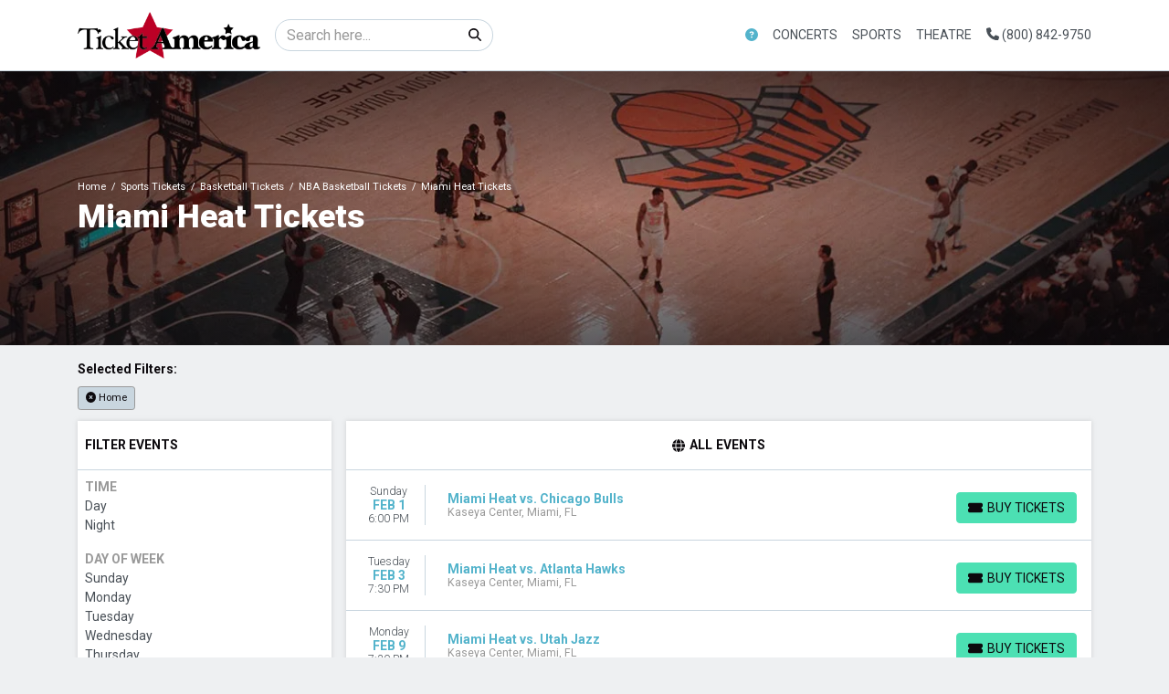

--- FILE ---
content_type: text/html; charset=UTF-8
request_url: https://www.ticketamerica.com/performer/miami-heat-tickets
body_size: 19402
content:
<!DOCTYPE html>
<html lang="en">
<head>
    <link rel="stylesheet" href="https://d3iq07xrutxtsm.cloudfront.net/dist/134/lucid/app.608a3e8be383d7ed4e88.css"><meta name="viewport" content="width=device-width, initial-scale=1.0">
<meta http-equiv="Content-Language" content="en-us">
<meta http-equiv="Content-Type" content="text/html; charset=utf-8">
<title>TicketAmerica.com</title>
<link rel="canonical" href="https://ticketamerica.com/performer/miami-heat-tickets" >

            <meta property="og:title" content="TicketAmerica.com" />
            <meta property="og:image" content="https://i.tixcdn.io/tcms/107/category/nba.jpg" />
        
<script>
gtag('event','select_content',{"content_type":"performer","content_id":"TN_657"});
gtag('event','page_info',{"pageCategory":"performer","pageData":{"performerId":657,"performerName":"Miami Heat"}});
</script>

    <script src="https://ajax.googleapis.com/ajax/libs/jquery/1.11.0/jquery.min.js"></script>
</head>
<body class="page-performer page-internal feed-tn">
<div id="navcover"></div>

<div id="responsive">
                <div class="navbar-parent">
    <div class="container">
        <nav class="yamm navbar navbar-expand-lg navbar-light">
            <a class="navbar-brand" href="/">
                <img class="img-fluid" src="https://i.tixcdn.io/tcms/134/logos/logo_dark.png" alt="TicketAmerica.com" width=333 height=84>
            </a>
                            <form method="get" action="/Search" class="form-inline inner-desktop-search">
                    <div class="input-group">
                        <input class="form-control searchAjax" type="search" placeholder="Search here..."
                               aria-label="Search" name="query">
                        <div class="input-group-append">
                            <button class="btn btn-light" type="submit">
                                <i class="fas fa-search"></i>
                            </button>
                        </div>
                    </div>
                </form>
                        <div class="mobile-buttons">
                                    <a href="tel:+18008429750" class="btn-mobile-phone">
                        <span class="number">(800) 842-9750</span>
                        <span class="btn btn-primary">
                            <i class="fas fa-phone"></i>
                        </span>
                    </a>
                            </div>
            <button class="navbar-toggler" type="button" data-toggle="collapse"
                    data-target="#navbarSupportedContent"
                    aria-controls="navbarSupportedContent" aria-expanded="false" aria-label="Toggle navigation">
                <span class="navbar-toggler-icon"></span>
            </button>
            <div class="collapse navbar-collapse" id="navbarSupportedContent">
                <ul class="navbar-nav align-items-lg-center">
                    
                                                                        <li class="nav-item flex-fill dropdown about-link">
                                <a class="nav-link dropdown-toggle" href="#"
                                   id="navbarDropdownMenuLink1"
                                   role="button" data-toggle="dropdown" aria-haspopup="true" aria-expanded="false">
                                    <i class="fas fa-question-circle"></i>
                                </a>
                                <div class="dropdown-menu dd-sm"
                                     aria-labelledby="navbarDropdownMenuLink1">
                                    <div class="inner">
                                                                                    <a href="tel:+18008429750" class="dd-link">
                                                Call Now (800) 842-9750
                                            </a>
                                                                                <a class="dd-link" href="/contact">Contact us</a>
                                        <a class="dd-link" href="/terms">Terms & Conditions</a>
                                                                                                                    </div>
                                </div>
                            </li>
                                                                                                <li class="nav-item flex-fill dropdown">
                                <a class="nav-link dropdown-toggle" href="#"
                                   id="navbarDropdownMenuLink2"
                                   role="button" data-toggle="dropdown" aria-haspopup="true" aria-expanded="false">
                                    Concerts
                                </a>
                                <div class="dropdown-menu"
                                     aria-labelledby="navbarDropdownMenuLink2">
                                    <div class="inner clearfix">
                                        <form>
                                            <div class="sub-menu">
                                                <div class="nav nav-pills" role="tablist"
                                                     aria-orientation="vertical">
                                                    
                                                                                                            <a class="nav-link active"
                                                           data-toggle="pill"
                                                           href="#v-pills-pop" role="tab"
                                                           aria-controls="v-pills-home"
                                                           aria-selected="true">Pop</a>
                                                                                                            <a class="nav-link "
                                                           data-toggle="pill"
                                                           href="#v-pills-alternative" role="tab"
                                                           aria-controls="v-pills-home"
                                                           aria-selected="true">Alternative</a>
                                                                                                            <a class="nav-link "
                                                           data-toggle="pill"
                                                           href="#v-pills-family" role="tab"
                                                           aria-controls="v-pills-home"
                                                           aria-selected="true">Family</a>
                                                                                                            <a class="nav-link "
                                                           data-toggle="pill"
                                                           href="#v-pills-festival" role="tab"
                                                           aria-controls="v-pills-home"
                                                           aria-selected="true">Festival</a>
                                                                                                            <a class="nav-link "
                                                           data-toggle="pill"
                                                           href="#v-pills-techno" role="tab"
                                                           aria-controls="v-pills-home"
                                                           aria-selected="true">Techno</a>
                                                                                                            <a class="nav-link "
                                                           data-toggle="pill"
                                                           href="#v-pills-metal" role="tab"
                                                           aria-controls="v-pills-home"
                                                           aria-selected="true">Metal</a>
                                                    
                                                </div>
                                                <div class="tab-content">
                                                                                                            <div class="tab-pane fade show active"
                                                             id="v-pills-pop"
                                                             role="tabpanel"
                                                             aria-labelledby="v-pills-home-tab">
                                                                                                                            
                                                                                                                                    
                                                                    <div class="sub-cats">
                                                                        <div class="subcategories-list">
                                                                                                                                                                                                                                    <a class="dd-performer"
                                                                               href="/performer/alabama-shakes-tickets">Alabama Shakes</a>
                                                                                                                                                                                                                                    <a class="dd-performer"
                                                                               href="/performer/bts-tickets">BTS</a>
                                                                                                                                                                                                                                    <a class="dd-performer"
                                                                               href="/performer/barry-manilow-tickets">Barry Manilow</a>
                                                                                                                                                                                                                                    <a class="dd-performer"
                                                                               href="/performer/blues-traveler-tickets">Blues Traveler</a>
                                                                                                                                                                                                                                    <a class="dd-performer"
                                                                               href="/performer/bonnie-raitt-tickets">Bonnie Raitt</a>
                                                                                                                                                                                                                                    <a class="dd-performer"
                                                                               href="/performer/brandi-carlile-tickets">Brandi Carlile</a>
                                                                                                                                                                                                                                    <a class="dd-performer"
                                                                               href="/performer/bruno-mars-tickets">Bruno Mars</a>
                                                                                                                                                                                                                                    <a class="dd-performer"
                                                                               href="/performer/creed-tickets">Creed</a>
                                                                                                                                                                                                                                    <a class="dd-performer"
                                                                               href="/performer/dark-star-orchestra-tickets">Dark Star Orchestra</a>
                                                                                                                                                                                                                                    <a class="dd-performer"
                                                                               href="/performer/flipturn-tickets">Flipturn</a>
                                                                                                                                                                                                                                    <a class="dd-performer"
                                                                               href="/performer/hairball-tickets">Hairball</a>
                                                                                                                                                                                                                                    <a class="dd-performer"
                                                                               href="/performer/jack-johnson-tickets">Jack Johnson</a>
                                                                                                                                                                                                                                </div>
                                                                        <div class="subcategories-list">
                                                                                                                                                        <a class="dd-performer"
                                                                               href="/performer/james-taylor-tickets">James Taylor</a>
                                                                                                                                                                                                                                    <a class="dd-performer"
                                                                               href="/performer/james-taylor-his-all-star-band-tickets">James Taylor & His All-Star Band</a>
                                                                                                                                                                                                                                    <a class="dd-performer"
                                                                               href="/performer/john-mellencamp-tickets">John Mellencamp</a>
                                                                                                                                                                                                                                    <a class="dd-performer"
                                                                               href="/performer/lindsey-stirling-tickets">Lindsey Stirling</a>
                                                                                                                                                                                                                                    <a class="dd-performer"
                                                                               href="/performer/motley-crue-tickets">Motley Crue</a>
                                                                                                                                                                                                                                    <a class="dd-performer"
                                                                               href="/performer/petrock-tickets">Petrock</a>
                                                                                                                                                                                                                                    <a class="dd-performer"
                                                                               href="/performer/rod-stewart-tickets">Rod Stewart</a>
                                                                                                                                                                                                                                    <a class="dd-performer"
                                                                               href="/performer/royel-otis-tickets">Royel Otis</a>
                                                                                                                                                                                                                                    <a class="dd-performer"
                                                                               href="/performer/sammy-hagar-tickets">Sammy Hagar</a>
                                                                                                                                                                                                                                    <a class="dd-performer"
                                                                               href="/performer/super-diamond-the-neil-diamond-tribute-tickets">Super Diamond - The Neil Diamond Tribute</a>
                                                                                                                                                                                                                                    <a class="dd-performer"
                                                                               href="/performer/van-morrison-tickets">Van Morrison</a>
                                                                                                                                                                                                                                    <a class="dd-performer"
                                                                               href="/performer/vince-gill-tickets">Vince Gill</a>
                                                                                                                                                    </div>
                                                                    </div>
                                                                                                                                                                                    </div>
                                                                                                            <div class="tab-pane fade "
                                                             id="v-pills-alternative"
                                                             role="tabpanel"
                                                             aria-labelledby="v-pills-home-tab">
                                                                                                                            
                                                                                                                                    
                                                                    <div class="sub-cats">
                                                                        <div class="subcategories-list">
                                                                                                                                                                                                                                    <a class="dd-performer"
                                                                               href="/performer/bright-eyes-tickets">Bright Eyes</a>
                                                                                                                                                                                                                                    <a class="dd-performer"
                                                                               href="/performer/cake-band-tickets">Cake - Band</a>
                                                                                                                                                                                                                                    <a class="dd-performer"
                                                                               href="/performer/collie-buddz-tickets">Collie Buddz</a>
                                                                                                                                                                                                                                    <a class="dd-performer"
                                                                               href="/performer/dave-matthews-band-tickets">Dave Matthews Band</a>
                                                                                                                                                                                                                                    <a class="dd-performer"
                                                                               href="/performer/death-cab-for-cutie-tickets">Death Cab for Cutie</a>
                                                                                                                                                                                                                                    <a class="dd-performer"
                                                                               href="/performer/dropkick-murphys-tickets">Dropkick Murphys</a>
                                                                                                                                                                                                                                    <a class="dd-performer"
                                                                               href="/performer/evanescence-tickets">Evanescence</a>
                                                                                                                                                                                                                                    <a class="dd-performer"
                                                                               href="/performer/five-finger-death-punch-tickets">Five Finger Death Punch</a>
                                                                                                                                                                                                                                    <a class="dd-performer"
                                                                               href="/performer/flea-and-the-honora-band-tickets">Flea and the Honora Band</a>
                                                                                                                                                                                                                                    <a class="dd-performer"
                                                                               href="/performer/for-king-and-country-tickets">For King and Country</a>
                                                                                                                                                                                                                                    <a class="dd-performer"
                                                                               href="/performer/gavin-degraw-tickets">Gavin Degraw</a>
                                                                                                                                                                                                                                    <a class="dd-performer"
                                                                               href="/performer/interpol-tickets">Interpol</a>
                                                                                                                                                                                                                                </div>
                                                                        <div class="subcategories-list">
                                                                                                                                                        <a class="dd-performer"
                                                                               href="/performer/kaleo-tickets">Kaleo</a>
                                                                                                                                                                                                                                    <a class="dd-performer"
                                                                               href="/performer/lord-huron-tickets">Lord Huron</a>
                                                                                                                                                                                                                                    <a class="dd-performer"
                                                                               href="/performer/mareux-tickets">Mareux</a>
                                                                                                                                                                                                                                    <a class="dd-performer"
                                                                               href="/performer/modest-mouse-tickets">Modest Mouse</a>
                                                                                                                                                                                                                                    <a class="dd-performer"
                                                                               href="/performer/pierce-the-veil-tickets">Pierce The Veil</a>
                                                                                                                                                                                                                                    <a class="dd-performer"
                                                                               href="/performer/primus-tickets">Primus</a>
                                                                                                                                                                                                                                    <a class="dd-performer"
                                                                               href="/performer/skillet-tickets">Skillet</a>
                                                                                                                                                                                                                                    <a class="dd-performer"
                                                                               href="/performer/slightly-stoopid-tickets">Slightly Stoopid</a>
                                                                                                                                                                                                                                    <a class="dd-performer"
                                                                               href="/performer/the-connells-tickets">The Connells</a>
                                                                                                                                                                                                                                    <a class="dd-performer"
                                                                               href="/performer/the-human-league-tickets">The Human League</a>
                                                                                                                                                                                                                                    <a class="dd-performer"
                                                                               href="/performer/tori-amos-tickets">Tori Amos</a>
                                                                                                                                                                                                                                    <a class="dd-performer"
                                                                               href="/performer/trevor-hall-tickets">Trevor Hall</a>
                                                                                                                                                    </div>
                                                                    </div>
                                                                                                                                                                                    </div>
                                                                                                            <div class="tab-pane fade "
                                                             id="v-pills-family"
                                                             role="tabpanel"
                                                             aria-labelledby="v-pills-home-tab">
                                                                                                                            
                                                                                                                                    
                                                                    <div class="sub-cats">
                                                                        <div class="subcategories-list">
                                                                                                                                                                                                                                    <a class="dd-performer"
                                                                               href="/performer/123-andres-tickets">123 Andres</a>
                                                                                                                                                                                                                                    <a class="dd-performer"
                                                                               href="/performer/alphabet-rockers-tickets">Alphabet Rockers</a>
                                                                                                                                                                                                                                    <a class="dd-performer"
                                                                               href="/performer/bach-before-bedtime-tickets">Bach Before Bedtime</a>
                                                                                                                                                                                                                                    <a class="dd-performer"
                                                                               href="/performer/baobab-tickets">Baobab</a>
                                                                                                                                                                                                                                    <a class="dd-performer"
                                                                               href="/performer/charlottes-web-tickets">Charlotte's Web</a>
                                                                                                                                                                                                                                    <a class="dd-performer"
                                                                               href="/performer/dj-raphi-tickets">DJ Raphi</a>
                                                                                                                                                                                                                                    <a class="dd-performer"
                                                                               href="/performer/debbie-and-friends-tickets">Debbie and Friends</a>
                                                                                                                                                                                                                                    <a class="dd-performer"
                                                                               href="/performer/imagination-movers-tickets">Imagination Movers</a>
                                                                                                                                                                                                                                    <a class="dd-performer"
                                                                               href="/performer/jeff-corwin-tickets">Jeff Corwin</a>
                                                                                                                                                                                                                                    <a class="dd-performer"
                                                                               href="/performer/laurie-berkner-tickets">Laurie Berkner</a>
                                                                                                                                                                                                                                    <a class="dd-performer"
                                                                               href="/performer/marsha-and-the-positrons-tickets">Marsha and The Positrons</a>
                                                                                                                                                                                                                                    <a class="dd-performer"
                                                                               href="/performer/pensacola-childrens-chorus-tickets">Pensacola Children's Chorus</a>
                                                                                                                                                                                                                                </div>
                                                                        <div class="subcategories-list">
                                                                                                                                                        <a class="dd-performer"
                                                                               href="/performer/peppa-pigs-my-first-concert-tickets">Peppa Pig's My First Concert</a>
                                                                                                                                                                                                                                    <a class="dd-performer"
                                                                               href="/performer/raffi-tickets">Raffi</a>
                                                                                                                                                                                                                                    <a class="dd-performer"
                                                                               href="/performer/rock-and-roll-playhouse-tickets">Rock and Roll Playhouse</a>
                                                                                                                                                                                                                                    <a class="dd-performer"
                                                                               href="/performer/sound-of-music-sing-a-long-tickets">Sound of Music Sing-a-Long</a>
                                                                                                                                                                                                                                    <a class="dd-performer"
                                                                               href="/performer/stellaluna-tickets">Stellaluna</a>
                                                                                                                                                                                                                                    <a class="dd-performer"
                                                                               href="/performer/the-jungle-book-tickets">The Jungle Book</a>
                                                                                                                                                                                                                                    <a class="dd-performer"
                                                                               href="/performer/the-music-of-the-beatles-for-kids-tickets">The Music of the Beatles for Kids</a>
                                                                                                                                                                                                                                    <a class="dd-performer"
                                                                               href="/performer/the-philly-pops-tickets">The Philly Pops</a>
                                                                                                                                                                                                                                    <a class="dd-performer"
                                                                               href="/performer/the-princess-concert-tickets">The Princess Concert</a>
                                                                                                                                                                                                                                    <a class="dd-performer"
                                                                               href="/performer/the-ugly-duckling-tickets">The Ugly Duckling</a>
                                                                                                                                                                                                                                    <a class="dd-performer"
                                                                               href="/performer/wild-kratts-live-tickets">Wild Kratts - Live</a>
                                                                                                                                                                                                                                    <a class="dd-performer"
                                                                               href="/performer/wills-jams-live-tickets">Will's Jams Live</a>
                                                                                                                                                    </div>
                                                                    </div>
                                                                                                                                                                                    </div>
                                                                                                            <div class="tab-pane fade "
                                                             id="v-pills-festival"
                                                             role="tabpanel"
                                                             aria-labelledby="v-pills-home-tab">
                                                                                                                            
                                                                                                                                    
                                                                    <div class="sub-cats">
                                                                        <div class="subcategories-list">
                                                                                                                                                                                                                                    <a class="dd-performer"
                                                                               href="/performer/beachlife-festival-tickets">BeachLife Festival</a>
                                                                                                                                                                                                                                    <a class="dd-performer"
                                                                               href="/performer/blues-is-alright-tour-tickets">Blues is Alright Tour</a>
                                                                                                                                                                                                                                    <a class="dd-performer"
                                                                               href="/performer/boots-in-the-park-tickets">Boots In The Park</a>
                                                                                                                                                                                                                                    <a class="dd-performer"
                                                                               href="/performer/buckeye-country-superfest-tickets">Buckeye Country Superfest</a>
                                                                                                                                                                                                                                    <a class="dd-performer"
                                                                               href="/performer/caifanes-tickets">Caifanes</a>
                                                                                                                                                                                                                                    <a class="dd-performer"
                                                                               href="/performer/charleston-southern-soul-festival-tickets">Charleston Southern Soul Festival</a>
                                                                                                                                                                                                                                    <a class="dd-performer"
                                                                               href="/performer/florida-strawberry-festival-tickets">Florida Strawberry Festival</a>
                                                                                                                                                                                                                                    <a class="dd-performer"
                                                                               href="/performer/freely-fest-tickets">Freely Fest</a>
                                                                                                                                                                                                                                    <a class="dd-performer"
                                                                               href="/performer/gavin-adcock-tickets">Gavin Adcock</a>
                                                                                                                                                                                                                                    <a class="dd-performer"
                                                                               href="/performer/governors-ball-music-festival-tickets">Governors Ball Music Festival</a>
                                                                                                                                                                                                                                    <a class="dd-performer"
                                                                               href="/performer/hbcu-awarefest-tickets">HBCU Awarefest</a>
                                                                                                                                                                                                                                    <a class="dd-performer"
                                                                               href="/performer/icelantics-winter-on-the-rocks-tickets">Icelantic's Winter On The Rocks</a>
                                                                                                                                                                                                                                </div>
                                                                        <div class="subcategories-list">
                                                                                                                                                        <a class="dd-performer"
                                                                               href="/performer/igloofest-tickets">Igloofest</a>
                                                                                                                                                                                                                                    <a class="dd-performer"
                                                                               href="/performer/jj-grey-mofro-tickets">JJ Grey & Mofro</a>
                                                                                                                                                                                                                                    <a class="dd-performer"
                                                                               href="/performer/lakefront-music-fest-tickets">Lakefront Music Fest</a>
                                                                                                                                                                                                                                    <a class="dd-performer"
                                                                               href="/performer/lone-star-smokeout-tickets">Lone Star Smokeout</a>
                                                                                                                                                                                                                                    <a class="dd-performer"
                                                                               href="/performer/mmrbq-tickets">MMRBQ</a>
                                                                                                                                                                                                                                    <a class="dd-performer"
                                                                               href="/performer/mchenry-music-festival-tickets">McHenry Music Festival</a>
                                                                                                                                                                                                                                    <a class="dd-performer"
                                                                               href="/performer/pro-football-hall-of-fame-concert-of-legends-tickets">Pro Football Hall of Fame Concert of Legends</a>
                                                                                                                                                                                                                                    <a class="dd-performer"
                                                                               href="/performer/rock-the-country-tickets">Rock the Country</a>
                                                                                                                                                                                                                                    <a class="dd-performer"
                                                                               href="/performer/sounds-of-freedom-joyfest-tickets">Sounds of Freedom JoyFest</a>
                                                                                                                                                                                                                                    <a class="dd-performer"
                                                                               href="/performer/the-bellamy-brothers-tickets">The Bellamy Brothers</a>
                                                                                                                                                                                                                                    <a class="dd-performer"
                                                                               href="/performer/wahoo-music-festival-tickets">Wahoo Music Festival</a>
                                                                                                                                                                                                                                    <a class="dd-performer"
                                                                               href="/performer/iheartradio-country-festival-tickets">iHeartRadio Country Festival</a>
                                                                                                                                                    </div>
                                                                    </div>
                                                                                                                                                                                    </div>
                                                                                                            <div class="tab-pane fade "
                                                             id="v-pills-techno"
                                                             role="tabpanel"
                                                             aria-labelledby="v-pills-home-tab">
                                                                                                                            
                                                                                                                                    
                                                                    <div class="sub-cats">
                                                                        <div class="subcategories-list">
                                                                                                                                                                                                                                    <a class="dd-performer"
                                                                               href="/performer/alleycvt-tickets">ALLEYCVT</a>
                                                                                                                                                                                                                                    <a class="dd-performer"
                                                                               href="/performer/adventure-club-tickets">Adventure Club</a>
                                                                                                                                                                                                                                    <a class="dd-performer"
                                                                               href="/performer/alan-walker-tickets">Alan Walker</a>
                                                                                                                                                                                                                                    <a class="dd-performer"
                                                                               href="/performer/bob-moses-tickets">Bob Moses</a>
                                                                                                                                                                                                                                    <a class="dd-performer"
                                                                               href="/performer/chris-lake-tickets">Chris Lake</a>
                                                                                                                                                                                                                                    <a class="dd-performer"
                                                                               href="/performer/david-guetta-tickets">David Guetta</a>
                                                                                                                                                                                                                                    <a class="dd-performer"
                                                                               href="/performer/disclosure-tickets">Disclosure</a>
                                                                                                                                                                                                                                    <a class="dd-performer"
                                                                               href="/performer/dr-fresch-tickets">Dr. Fresch</a>
                                                                                                                                                                                                                                    <a class="dd-performer"
                                                                               href="/performer/electric-callboy-tickets">Electric Callboy</a>
                                                                                                                                                                                                                                    <a class="dd-performer"
                                                                               href="/performer/elmiene-tickets">Elmiene</a>
                                                                                                                                                                                                                                    <a class="dd-performer"
                                                                               href="/performer/fisher-artist-tickets">Fisher - Artist</a>
                                                                                                                                                                                                                                    <a class="dd-performer"
                                                                               href="/performer/inzo-tickets">INZO</a>
                                                                                                                                                                                                                                </div>
                                                                        <div class="subcategories-list">
                                                                                                                                                        <a class="dd-performer"
                                                                               href="/performer/jkyl-x-hyde-tickets">Jkyl X Hyde</a>
                                                                                                                                                                                                                                    <a class="dd-performer"
                                                                               href="/performer/monolink-tickets">Monolink</a>
                                                                                                                                                                                                                                    <a class="dd-performer"
                                                                               href="/performer/nimino-tickets">Nimino</a>
                                                                                                                                                                                                                                    <a class="dd-performer"
                                                                               href="/performer/qveen-herby-tickets">Qveen Herby</a>
                                                                                                                                                                                                                                    <a class="dd-performer"
                                                                               href="/performer/seven-lions-tickets">Seven Lions</a>
                                                                                                                                                                                                                                    <a class="dd-performer"
                                                                               href="/performer/snow-strippers-tickets">Snow Strippers</a>
                                                                                                                                                                                                                                    <a class="dd-performer"
                                                                               href="/performer/subtronics-tickets">Subtronics</a>
                                                                                                                                                                                                                                    <a class="dd-performer"
                                                                               href="/performer/tape-b-tickets">Tape B</a>
                                                                                                                                                                                                                                    <a class="dd-performer"
                                                                               href="/performer/the-midnight-tickets">The Midnight</a>
                                                                                                                                                                                                                                    <a class="dd-performer"
                                                                               href="/performer/twinsick-tickets">Twinsick</a>
                                                                                                                                                                                                                                    <a class="dd-performer"
                                                                               href="/performer/two-friends-tickets">Two Friends</a>
                                                                                                                                                                                                                                    <a class="dd-performer"
                                                                               href="/performer/wakaan-rocks-tickets">Wakaan Rocks</a>
                                                                                                                                                    </div>
                                                                    </div>
                                                                                                                                                                                    </div>
                                                                                                            <div class="tab-pane fade "
                                                             id="v-pills-metal"
                                                             role="tabpanel"
                                                             aria-labelledby="v-pills-home-tab">
                                                                                                                            
                                                                                                                                    
                                                                    <div class="sub-cats">
                                                                        <div class="subcategories-list">
                                                                                                                                                                                                                                    <a class="dd-performer"
                                                                               href="/performer/alice-cooper-tickets">Alice Cooper</a>
                                                                                                                                                                                                                                    <a class="dd-performer"
                                                                               href="/performer/avenged-sevenfold-tickets">Avenged Sevenfold</a>
                                                                                                                                                                                                                                    <a class="dd-performer"
                                                                               href="/performer/bad-omens-tickets">Bad Omens</a>
                                                                                                                                                                                                                                    <a class="dd-performer"
                                                                               href="/performer/behemoth-tickets">Behemoth</a>
                                                                                                                                                                                                                                    <a class="dd-performer"
                                                                               href="/performer/black-veil-brides-tickets">Black Veil Brides</a>
                                                                                                                                                                                                                                    <a class="dd-performer"
                                                                               href="/performer/clutch-tickets">Clutch</a>
                                                                                                                                                                                                                                    <a class="dd-performer"
                                                                               href="/performer/dayseeker-band-tickets">Dayseeker - Band</a>
                                                                                                                                                                                                                                    <a class="dd-performer"
                                                                               href="/performer/dethklok-tickets">Dethklok</a>
                                                                                                                                                                                                                                    <a class="dd-performer"
                                                                               href="/performer/erra-tickets">Erra</a>
                                                                                                                                                                                                                                    <a class="dd-performer"
                                                                               href="/performer/gwar-tickets">GWAR</a>
                                                                                                                                                                                                                                    <a class="dd-performer"
                                                                               href="/performer/ghost-the-band-tickets">Ghost - The Band</a>
                                                                                                                                                                                                                                    <a class="dd-performer"
                                                                               href="/performer/iron-maiden-tickets">Iron Maiden</a>
                                                                                                                                                                                                                                </div>
                                                                        <div class="subcategories-list">
                                                                                                                                                        <a class="dd-performer"
                                                                               href="/performer/lamb-of-god-tickets">Lamb Of God</a>
                                                                                                                                                                                                                                    <a class="dd-performer"
                                                                               href="/performer/lorna-shore-tickets">Lorna Shore</a>
                                                                                                                                                                                                                                    <a class="dd-performer"
                                                                               href="/performer/marilyn-manson-tickets">Marilyn Manson</a>
                                                                                                                                                                                                                                    <a class="dd-performer"
                                                                               href="/performer/megadeth-tickets">Megadeth</a>
                                                                                                                                                                                                                                    <a class="dd-performer"
                                                                               href="/performer/opeth-tickets">Opeth</a>
                                                                                                                                                                                                                                    <a class="dd-performer"
                                                                               href="/performer/queensryche-tickets">Queensryche</a>
                                                                                                                                                                                                                                    <a class="dd-performer"
                                                                               href="/performer/rob-zombie-tickets">Rob Zombie</a>
                                                                                                                                                                                                                                    <a class="dd-performer"
                                                                               href="/performer/sepultura-tickets">Sepultura</a>
                                                                                                                                                                                                                                    <a class="dd-performer"
                                                                               href="/performer/slaughter-to-prevail-tickets">Slaughter To Prevail</a>
                                                                                                                                                                                                                                    <a class="dd-performer"
                                                                               href="/performer/static-x-tickets">Static-X</a>
                                                                                                                                                                                                                                    <a class="dd-performer"
                                                                               href="/performer/steel-panther-tickets">Steel Panther</a>
                                                                                                                                                                                                                                    <a class="dd-performer"
                                                                               href="/performer/testament-tickets">Testament</a>
                                                                                                                                                    </div>
                                                                    </div>
                                                                                                                                                                                    </div>
                                                                                                    </div>
                                            </div>
                                        </form>
                                        <a href="/category/concerts-tickets" class="dd-title btn btn-link">View
                                            all Concerts</a>
                                    </div>
                                </div>
                            </li>
                                                                                                <li class="nav-item flex-fill dropdown">
                                <a class="nav-link dropdown-toggle" href="#"
                                   id="navbarDropdownMenuLink3"
                                   role="button" data-toggle="dropdown" aria-haspopup="true" aria-expanded="false">
                                    Sports
                                </a>
                                <div class="dropdown-menu"
                                     aria-labelledby="navbarDropdownMenuLink3">
                                    <div class="inner clearfix">
                                        <form>
                                            <div class="sub-menu">
                                                <div class="nav nav-pills" role="tablist"
                                                     aria-orientation="vertical">
                                                    
                                                                                                            <a class="nav-link active"
                                                           data-toggle="pill"
                                                           href="#v-pills-nfl" role="tab"
                                                           aria-controls="v-pills-home"
                                                           aria-selected="true">NFL</a>
                                                                                                            <a class="nav-link "
                                                           data-toggle="pill"
                                                           href="#v-pills-mlb" role="tab"
                                                           aria-controls="v-pills-home"
                                                           aria-selected="true">MLB</a>
                                                                                                            <a class="nav-link "
                                                           data-toggle="pill"
                                                           href="#v-pills-nba" role="tab"
                                                           aria-controls="v-pills-home"
                                                           aria-selected="true">NBA</a>
                                                                                                            <a class="nav-link "
                                                           data-toggle="pill"
                                                           href="#v-pills-nhl" role="tab"
                                                           aria-controls="v-pills-home"
                                                           aria-selected="true">NHL</a>
                                                                                                            <a class="nav-link "
                                                           data-toggle="pill"
                                                           href="#v-pills-mls" role="tab"
                                                           aria-controls="v-pills-home"
                                                           aria-selected="true">MLS</a>
                                                                                                            <a class="nav-link "
                                                           data-toggle="pill"
                                                           href="#v-pills-ncaafb" role="tab"
                                                           aria-controls="v-pills-home"
                                                           aria-selected="true">NCAAFB</a>
                                                                                                            <a class="nav-link "
                                                           data-toggle="pill"
                                                           href="#v-pills-ncaabb" role="tab"
                                                           aria-controls="v-pills-home"
                                                           aria-selected="true">NCAABB</a>
                                                    
                                                </div>
                                                <div class="tab-content">
                                                                                                            <div class="tab-pane fade show active"
                                                             id="v-pills-nfl"
                                                             role="tabpanel"
                                                             aria-labelledby="v-pills-home-tab">
                                                                                                                            
                                                                <div class="sub-cats">
                                                                    <div class="subcategories-list">
                                                                                                                                                                                                                        <a class="dd-performer"
                                                                           href="/performer/arizona-cardinals-tickets">Arizona Cardinals</a>
                                                                                                                                                                                                                        <a class="dd-performer"
                                                                           href="/performer/atlanta-falcons-tickets">Atlanta Falcons</a>
                                                                                                                                                                                                                        <a class="dd-performer"
                                                                           href="/performer/baltimore-ravens-tickets">Baltimore Ravens</a>
                                                                                                                                                                                                                        <a class="dd-performer"
                                                                           href="/performer/buffalo-bills-tickets">Buffalo Bills</a>
                                                                                                                                                                                                                        <a class="dd-performer"
                                                                           href="/performer/carolina-panthers-tickets">Carolina Panthers</a>
                                                                                                                                                                                                                        <a class="dd-performer"
                                                                           href="/performer/chicago-bears-tickets">Chicago Bears</a>
                                                                                                                                                                                                                        <a class="dd-performer"
                                                                           href="/performer/cincinnati-bengals-tickets">Cincinnati Bengals</a>
                                                                                                                                                                                                                        <a class="dd-performer"
                                                                           href="/performer/cleveland-browns-tickets">Cleveland Browns</a>
                                                                                                                                                                                                                        <a class="dd-performer"
                                                                           href="/performer/dallas-cowboys-tickets">Dallas Cowboys</a>
                                                                                                                                                                                                                        <a class="dd-performer"
                                                                           href="/performer/denver-broncos-tickets">Denver Broncos</a>
                                                                                                                                                                                                                        <a class="dd-performer"
                                                                           href="/performer/detroit-lions-tickets">Detroit Lions</a>
                                                                                                                                                                                                                        <a class="dd-performer"
                                                                           href="/performer/green-bay-packers-tickets">Green Bay Packers</a>
                                                                                                                                                                                                                        <a class="dd-performer"
                                                                           href="/performer/houston-texans-tickets">Houston Texans</a>
                                                                                                                                                                                                                        <a class="dd-performer"
                                                                           href="/performer/indianapolis-colts-tickets">Indianapolis Colts</a>
                                                                                                                                                                                                                        <a class="dd-performer"
                                                                           href="/performer/jacksonville-jaguars-tickets">Jacksonville Jaguars</a>
                                                                                                                                                                                                                        <a class="dd-performer"
                                                                           href="/performer/kansas-city-chiefs-tickets">Kansas City Chiefs</a>
                                                                                                                                                                                                                    </div>
                                                                    <div class="subcategories-list">
                                                                                                                                                <a class="dd-performer"
                                                                           href="/performer/las-vegas-raiders-tickets">Las Vegas Raiders</a>
                                                                                                                                                                                                                        <a class="dd-performer"
                                                                           href="/performer/los-angeles-chargers-tickets">Los Angeles Chargers</a>
                                                                                                                                                                                                                        <a class="dd-performer"
                                                                           href="/performer/los-angeles-rams-tickets">Los Angeles Rams</a>
                                                                                                                                                                                                                        <a class="dd-performer"
                                                                           href="/performer/miami-dolphins-tickets">Miami Dolphins</a>
                                                                                                                                                                                                                        <a class="dd-performer"
                                                                           href="/performer/minnesota-vikings-tickets">Minnesota Vikings</a>
                                                                                                                                                                                                                        <a class="dd-performer"
                                                                           href="/performer/new-england-patriots-tickets">New England Patriots</a>
                                                                                                                                                                                                                        <a class="dd-performer"
                                                                           href="/performer/new-orleans-saints-tickets">New Orleans Saints</a>
                                                                                                                                                                                                                        <a class="dd-performer"
                                                                           href="/performer/new-york-giants-tickets">New York Giants</a>
                                                                                                                                                                                                                        <a class="dd-performer"
                                                                           href="/performer/new-york-jets-tickets">New York Jets</a>
                                                                                                                                                                                                                        <a class="dd-performer"
                                                                           href="/performer/philadelphia-eagles-tickets">Philadelphia Eagles</a>
                                                                                                                                                                                                                        <a class="dd-performer"
                                                                           href="/performer/pittsburgh-steelers-tickets">Pittsburgh Steelers</a>
                                                                                                                                                                                                                        <a class="dd-performer"
                                                                           href="/performer/san-francisco-49ers-tickets">San Francisco 49ers</a>
                                                                                                                                                                                                                        <a class="dd-performer"
                                                                           href="/performer/seattle-seahawks-tickets">Seattle Seahawks</a>
                                                                                                                                                                                                                        <a class="dd-performer"
                                                                           href="/performer/tampa-bay-buccaneers-tickets">Tampa Bay Buccaneers</a>
                                                                                                                                                                                                                        <a class="dd-performer"
                                                                           href="/performer/tennessee-titans-tickets">Tennessee Titans</a>
                                                                                                                                                                                                                        <a class="dd-performer"
                                                                           href="/performer/washington-commanders-tickets">Washington Commanders</a>
                                                                                                                                            </div>
                                                                </div>
                                                                                                                    </div>
                                                                                                            <div class="tab-pane fade "
                                                             id="v-pills-mlb"
                                                             role="tabpanel"
                                                             aria-labelledby="v-pills-home-tab">
                                                                                                                            
                                                                <div class="sub-cats">
                                                                    <div class="subcategories-list">
                                                                                                                                                                                                                        <a class="dd-performer"
                                                                           href="/performer/arizona-diamondbacks-tickets">Arizona Diamondbacks</a>
                                                                                                                                                                                                                        <a class="dd-performer"
                                                                           href="/performer/atlanta-braves-tickets">Atlanta Braves</a>
                                                                                                                                                                                                                        <a class="dd-performer"
                                                                           href="/performer/baltimore-orioles-tickets">Baltimore Orioles</a>
                                                                                                                                                                                                                        <a class="dd-performer"
                                                                           href="/performer/boston-red-sox-tickets">Boston Red Sox</a>
                                                                                                                                                                                                                        <a class="dd-performer"
                                                                           href="/performer/chicago-cubs-tickets">Chicago Cubs</a>
                                                                                                                                                                                                                        <a class="dd-performer"
                                                                           href="/performer/chicago-white-sox-tickets">Chicago White Sox</a>
                                                                                                                                                                                                                        <a class="dd-performer"
                                                                           href="/performer/cincinnati-reds-tickets">Cincinnati Reds</a>
                                                                                                                                                                                                                        <a class="dd-performer"
                                                                           href="/performer/cleveland-guardians-tickets">Cleveland Guardians</a>
                                                                                                                                                                                                                        <a class="dd-performer"
                                                                           href="/performer/colorado-rockies-tickets">Colorado Rockies</a>
                                                                                                                                                                                                                        <a class="dd-performer"
                                                                           href="/performer/detroit-tigers-tickets">Detroit Tigers</a>
                                                                                                                                                                                                                        <a class="dd-performer"
                                                                           href="/performer/houston-astros-tickets">Houston Astros</a>
                                                                                                                                                                                                                        <a class="dd-performer"
                                                                           href="/performer/kansas-city-royals-tickets">Kansas City Royals</a>
                                                                                                                                                                                                                        <a class="dd-performer"
                                                                           href="/performer/los-angeles-angels-tickets">Los Angeles Angels</a>
                                                                                                                                                                                                                        <a class="dd-performer"
                                                                           href="/performer/los-angeles-dodgers-tickets">Los Angeles Dodgers</a>
                                                                                                                                                                                                                        <a class="dd-performer"
                                                                           href="/performer/miami-marlins-tickets">Miami Marlins</a>
                                                                                                                                                                                                                    </div>
                                                                    <div class="subcategories-list">
                                                                                                                                                <a class="dd-performer"
                                                                           href="/performer/milwaukee-brewers-tickets">Milwaukee Brewers</a>
                                                                                                                                                                                                                        <a class="dd-performer"
                                                                           href="/performer/minnesota-twins-tickets">Minnesota Twins</a>
                                                                                                                                                                                                                        <a class="dd-performer"
                                                                           href="/performer/new-york-mets-tickets">New York Mets</a>
                                                                                                                                                                                                                        <a class="dd-performer"
                                                                           href="/performer/new-york-yankees-tickets">New York Yankees</a>
                                                                                                                                                                                                                        <a class="dd-performer"
                                                                           href="/performer/philadelphia-phillies-tickets">Philadelphia Phillies</a>
                                                                                                                                                                                                                        <a class="dd-performer"
                                                                           href="/performer/pittsburgh-pirates-tickets">Pittsburgh Pirates</a>
                                                                                                                                                                                                                        <a class="dd-performer"
                                                                           href="/performer/san-diego-padres-tickets">San Diego Padres</a>
                                                                                                                                                                                                                        <a class="dd-performer"
                                                                           href="/performer/san-francisco-giants-tickets">San Francisco Giants</a>
                                                                                                                                                                                                                        <a class="dd-performer"
                                                                           href="/performer/seattle-mariners-tickets">Seattle Mariners</a>
                                                                                                                                                                                                                        <a class="dd-performer"
                                                                           href="/performer/st-louis-cardinals-tickets">St. Louis Cardinals</a>
                                                                                                                                                                                                                        <a class="dd-performer"
                                                                           href="/performer/tampa-bay-rays-tickets">Tampa Bay Rays</a>
                                                                                                                                                                                                                        <a class="dd-performer"
                                                                           href="/performer/texas-rangers-tickets">Texas Rangers</a>
                                                                                                                                                                                                                        <a class="dd-performer"
                                                                           href="/performer/the-athletics-tickets">The Athletics</a>
                                                                                                                                                                                                                        <a class="dd-performer"
                                                                           href="/performer/toronto-blue-jays-tickets">Toronto Blue Jays</a>
                                                                                                                                                                                                                        <a class="dd-performer"
                                                                           href="/performer/washington-nationals-tickets">Washington Nationals</a>
                                                                                                                                            </div>
                                                                </div>
                                                                                                                    </div>
                                                                                                            <div class="tab-pane fade "
                                                             id="v-pills-nba"
                                                             role="tabpanel"
                                                             aria-labelledby="v-pills-home-tab">
                                                                                                                            
                                                                <div class="sub-cats">
                                                                    <div class="subcategories-list">
                                                                                                                                                                                                                        <a class="dd-performer"
                                                                           href="/performer/atlanta-hawks-tickets">Atlanta Hawks</a>
                                                                                                                                                                                                                        <a class="dd-performer"
                                                                           href="/performer/boston-celtics-tickets">Boston Celtics</a>
                                                                                                                                                                                                                        <a class="dd-performer"
                                                                           href="/performer/brooklyn-nets-tickets">Brooklyn Nets</a>
                                                                                                                                                                                                                        <a class="dd-performer"
                                                                           href="/performer/charlotte-hornets-tickets">Charlotte Hornets</a>
                                                                                                                                                                                                                        <a class="dd-performer"
                                                                           href="/performer/chicago-bulls-tickets">Chicago Bulls</a>
                                                                                                                                                                                                                        <a class="dd-performer"
                                                                           href="/performer/cleveland-cavaliers-tickets">Cleveland Cavaliers</a>
                                                                                                                                                                                                                        <a class="dd-performer"
                                                                           href="/performer/dallas-mavericks-tickets">Dallas Mavericks</a>
                                                                                                                                                                                                                        <a class="dd-performer"
                                                                           href="/performer/denver-nuggets-tickets">Denver Nuggets</a>
                                                                                                                                                                                                                        <a class="dd-performer"
                                                                           href="/performer/detroit-pistons-tickets">Detroit Pistons</a>
                                                                                                                                                                                                                        <a class="dd-performer"
                                                                           href="/performer/golden-state-warriors-tickets">Golden State Warriors</a>
                                                                                                                                                                                                                        <a class="dd-performer"
                                                                           href="/performer/houston-rockets-tickets">Houston Rockets</a>
                                                                                                                                                                                                                        <a class="dd-performer"
                                                                           href="/performer/indiana-pacers-tickets">Indiana Pacers</a>
                                                                                                                                                                                                                        <a class="dd-performer"
                                                                           href="/performer/los-angeles-clippers-tickets">Los Angeles Clippers</a>
                                                                                                                                                                                                                        <a class="dd-performer"
                                                                           href="/performer/los-angeles-lakers-tickets">Los Angeles Lakers</a>
                                                                                                                                                                                                                        <a class="dd-performer"
                                                                           href="/performer/memphis-grizzlies-tickets">Memphis Grizzlies</a>
                                                                                                                                                                                                                    </div>
                                                                    <div class="subcategories-list">
                                                                                                                                                <a class="dd-performer"
                                                                           href="/performer/miami-heat-tickets">Miami Heat</a>
                                                                                                                                                                                                                        <a class="dd-performer"
                                                                           href="/performer/milwaukee-bucks-tickets">Milwaukee Bucks</a>
                                                                                                                                                                                                                        <a class="dd-performer"
                                                                           href="/performer/minnesota-timberwolves-tickets">Minnesota Timberwolves</a>
                                                                                                                                                                                                                        <a class="dd-performer"
                                                                           href="/performer/new-orleans-pelicans-tickets">New Orleans Pelicans</a>
                                                                                                                                                                                                                        <a class="dd-performer"
                                                                           href="/performer/new-york-knicks-tickets">New York Knicks</a>
                                                                                                                                                                                                                        <a class="dd-performer"
                                                                           href="/performer/oklahoma-city-thunder-tickets">Oklahoma City Thunder</a>
                                                                                                                                                                                                                        <a class="dd-performer"
                                                                           href="/performer/orlando-magic-tickets">Orlando Magic</a>
                                                                                                                                                                                                                        <a class="dd-performer"
                                                                           href="/performer/philadelphia-76ers-tickets">Philadelphia 76ers</a>
                                                                                                                                                                                                                        <a class="dd-performer"
                                                                           href="/performer/phoenix-suns-tickets">Phoenix Suns</a>
                                                                                                                                                                                                                        <a class="dd-performer"
                                                                           href="/performer/portland-trail-blazers-tickets">Portland Trail Blazers</a>
                                                                                                                                                                                                                        <a class="dd-performer"
                                                                           href="/performer/sacramento-kings-tickets">Sacramento Kings</a>
                                                                                                                                                                                                                        <a class="dd-performer"
                                                                           href="/performer/san-antonio-spurs-tickets">San Antonio Spurs</a>
                                                                                                                                                                                                                        <a class="dd-performer"
                                                                           href="/performer/toronto-raptors-tickets">Toronto Raptors</a>
                                                                                                                                                                                                                        <a class="dd-performer"
                                                                           href="/performer/utah-jazz-tickets">Utah Jazz</a>
                                                                                                                                                                                                                        <a class="dd-performer"
                                                                           href="/performer/washington-wizards-tickets">Washington Wizards</a>
                                                                                                                                            </div>
                                                                </div>
                                                                                                                    </div>
                                                                                                            <div class="tab-pane fade "
                                                             id="v-pills-nhl"
                                                             role="tabpanel"
                                                             aria-labelledby="v-pills-home-tab">
                                                                                                                            
                                                                <div class="sub-cats">
                                                                    <div class="subcategories-list">
                                                                                                                                                                                                                        <a class="dd-performer"
                                                                           href="/performer/anaheim-ducks-tickets">Anaheim Ducks</a>
                                                                                                                                                                                                                        <a class="dd-performer"
                                                                           href="/performer/boston-bruins-tickets">Boston Bruins</a>
                                                                                                                                                                                                                        <a class="dd-performer"
                                                                           href="/performer/buffalo-sabres-tickets">Buffalo Sabres</a>
                                                                                                                                                                                                                        <a class="dd-performer"
                                                                           href="/performer/calgary-flames-tickets">Calgary Flames</a>
                                                                                                                                                                                                                        <a class="dd-performer"
                                                                           href="/performer/carolina-hurricanes-tickets">Carolina Hurricanes</a>
                                                                                                                                                                                                                        <a class="dd-performer"
                                                                           href="/performer/chicago-blackhawks-tickets">Chicago Blackhawks</a>
                                                                                                                                                                                                                        <a class="dd-performer"
                                                                           href="/performer/colorado-avalanche-tickets">Colorado Avalanche</a>
                                                                                                                                                                                                                        <a class="dd-performer"
                                                                           href="/performer/columbus-blue-jackets-tickets">Columbus Blue Jackets</a>
                                                                                                                                                                                                                        <a class="dd-performer"
                                                                           href="/performer/dallas-stars-tickets">Dallas Stars</a>
                                                                                                                                                                                                                        <a class="dd-performer"
                                                                           href="/performer/detroit-red-wings-tickets">Detroit Red Wings</a>
                                                                                                                                                                                                                        <a class="dd-performer"
                                                                           href="/performer/edmonton-oilers-tickets">Edmonton Oilers</a>
                                                                                                                                                                                                                        <a class="dd-performer"
                                                                           href="/performer/florida-panthers-tickets">Florida Panthers</a>
                                                                                                                                                                                                                        <a class="dd-performer"
                                                                           href="/performer/los-angeles-kings-tickets">Los Angeles Kings</a>
                                                                                                                                                                                                                        <a class="dd-performer"
                                                                           href="/performer/minnesota-wild-tickets">Minnesota Wild</a>
                                                                                                                                                                                                                        <a class="dd-performer"
                                                                           href="/performer/montreal-canadiens-tickets">Montreal Canadiens</a>
                                                                                                                                                                                                                        <a class="dd-performer"
                                                                           href="/performer/nashville-predators-tickets">Nashville Predators</a>
                                                                                                                                                                                                                    </div>
                                                                    <div class="subcategories-list">
                                                                                                                                                <a class="dd-performer"
                                                                           href="/performer/new-jersey-devils-tickets">New Jersey Devils</a>
                                                                                                                                                                                                                        <a class="dd-performer"
                                                                           href="/performer/new-york-islanders-tickets">New York Islanders</a>
                                                                                                                                                                                                                        <a class="dd-performer"
                                                                           href="/performer/new-york-rangers-tickets">New York Rangers</a>
                                                                                                                                                                                                                        <a class="dd-performer"
                                                                           href="/performer/ottawa-senators-tickets">Ottawa Senators</a>
                                                                                                                                                                                                                        <a class="dd-performer"
                                                                           href="/performer/philadelphia-flyers-tickets">Philadelphia Flyers</a>
                                                                                                                                                                                                                        <a class="dd-performer"
                                                                           href="/performer/pittsburgh-penguins-tickets">Pittsburgh Penguins</a>
                                                                                                                                                                                                                        <a class="dd-performer"
                                                                           href="/performer/san-jose-sharks-tickets">San Jose Sharks</a>
                                                                                                                                                                                                                        <a class="dd-performer"
                                                                           href="/performer/seattle-kraken-tickets">Seattle Kraken</a>
                                                                                                                                                                                                                        <a class="dd-performer"
                                                                           href="/performer/st-louis-blues-tickets">St. Louis Blues</a>
                                                                                                                                                                                                                        <a class="dd-performer"
                                                                           href="/performer/tampa-bay-lightning-tickets">Tampa Bay Lightning</a>
                                                                                                                                                                                                                        <a class="dd-performer"
                                                                           href="/performer/toronto-maple-leafs-tickets">Toronto Maple Leafs</a>
                                                                                                                                                                                                                        <a class="dd-performer"
                                                                           href="/performer/utah-mammoth-tickets">Utah Mammoth</a>
                                                                                                                                                                                                                        <a class="dd-performer"
                                                                           href="/performer/vancouver-canucks-tickets">Vancouver Canucks</a>
                                                                                                                                                                                                                        <a class="dd-performer"
                                                                           href="/performer/vegas-golden-knights-tickets">Vegas Golden Knights</a>
                                                                                                                                                                                                                        <a class="dd-performer"
                                                                           href="/performer/washington-capitals-tickets">Washington Capitals</a>
                                                                                                                                                                                                                        <a class="dd-performer"
                                                                           href="/performer/winnipeg-jets-tickets">Winnipeg Jets</a>
                                                                                                                                            </div>
                                                                </div>
                                                                                                                    </div>
                                                                                                            <div class="tab-pane fade "
                                                             id="v-pills-mls"
                                                             role="tabpanel"
                                                             aria-labelledby="v-pills-home-tab">
                                                                                                                            
                                                                                                                                    
                                                                    <div class="sub-cats">
                                                                        <div class="subcategories-list">
                                                                                                                                                                                                                                    <a class="dd-performer"
                                                                               href="/performer/austin-fc-tickets">Austin FC</a>
                                                                                                                                                                                                                                    <a class="dd-performer"
                                                                               href="/performer/charlotte-fc-tickets">Charlotte FC</a>
                                                                                                                                                                                                                                    <a class="dd-performer"
                                                                               href="/performer/chicago-fire-fc-tickets">Chicago Fire FC</a>
                                                                                                                                                                                                                                    <a class="dd-performer"
                                                                               href="/performer/colorado-rapids-tickets">Colorado Rapids</a>
                                                                                                                                                                                                                                    <a class="dd-performer"
                                                                               href="/performer/columbus-crew-tickets">Columbus Crew</a>
                                                                                                                                                                                                                                    <a class="dd-performer"
                                                                               href="/performer/d-c-united-tickets">D.C. United</a>
                                                                                                                                                                                                                                    <a class="dd-performer"
                                                                               href="/performer/fc-dallas-tickets">FC Dallas</a>
                                                                                                                                                                                                                                    <a class="dd-performer"
                                                                               href="/performer/houston-dynamo-fc-tickets">Houston Dynamo FC</a>
                                                                                                                                                                                                                                    <a class="dd-performer"
                                                                               href="/performer/inter-miami-cf-tickets">Inter Miami CF</a>
                                                                                                                                                                                                                                    <a class="dd-performer"
                                                                               href="/performer/la-galaxy-tickets">LA Galaxy</a>
                                                                                                                                                                                                                                    <a class="dd-performer"
                                                                               href="/performer/los-angeles-fc-tickets">Los Angeles FC</a>
                                                                                                                                                                                                                                    <a class="dd-performer"
                                                                               href="/performer/mls-all-star-game-tickets">MLS All Star Game</a>
                                                                                                                                                                                                                                </div>
                                                                        <div class="subcategories-list">
                                                                                                                                                        <a class="dd-performer"
                                                                               href="/performer/nashville-sc-tickets">Nashville SC</a>
                                                                                                                                                                                                                                    <a class="dd-performer"
                                                                               href="/performer/new-england-revolution-tickets">New England Revolution</a>
                                                                                                                                                                                                                                    <a class="dd-performer"
                                                                               href="/performer/new-york-city-fc-tickets">New York City FC</a>
                                                                                                                                                                                                                                    <a class="dd-performer"
                                                                               href="/performer/new-york-red-bulls-tickets">New York Red Bulls</a>
                                                                                                                                                                                                                                    <a class="dd-performer"
                                                                               href="/performer/portland-timbers-tickets">Portland Timbers</a>
                                                                                                                                                                                                                                    <a class="dd-performer"
                                                                               href="/performer/real-salt-lake-tickets">Real Salt Lake</a>
                                                                                                                                                                                                                                    <a class="dd-performer"
                                                                               href="/performer/san-jose-earthquakes-tickets">San Jose Earthquakes</a>
                                                                                                                                                                                                                                    <a class="dd-performer"
                                                                               href="/performer/seattle-sounders-fc-tickets">Seattle Sounders FC</a>
                                                                                                                                                                                                                                    <a class="dd-performer"
                                                                               href="/performer/sporting-kansas-city-tickets">Sporting Kansas City</a>
                                                                                                                                                                                                                                    <a class="dd-performer"
                                                                               href="/performer/st-louis-city-sc-tickets">St. Louis City SC</a>
                                                                                                                                                                                                                                    <a class="dd-performer"
                                                                               href="/performer/toronto-fc-tickets">Toronto FC</a>
                                                                                                                                                                                                                                    <a class="dd-performer"
                                                                               href="/performer/vancouver-whitecaps-fc-tickets">Vancouver Whitecaps FC</a>
                                                                                                                                                    </div>
                                                                    </div>
                                                                                                                                                                                    </div>
                                                                                                            <div class="tab-pane fade "
                                                             id="v-pills-ncaafb"
                                                             role="tabpanel"
                                                             aria-labelledby="v-pills-home-tab">
                                                                                                                            
                                                                                                                                    
                                                                    <div class="sub-cats">
                                                                        <div class="subcategories-list">
                                                                                                                                                                                                                                    <a class="dd-performer"
                                                                               href="/performer/arizona-christian-firestorm-tickets">Arizona Christian Firestorm</a>
                                                                                                                                                                                                                                    <a class="dd-performer"
                                                                               href="/performer/army-west-point-black-knights-tickets">Army West Point Black Knights</a>
                                                                                                                                                                                                                                    <a class="dd-performer"
                                                                               href="/performer/bayou-classic-tickets">Bayou Classic</a>
                                                                                                                                                                                                                                    <a class="dd-performer"
                                                                               href="/performer/big-12-football-championship-tickets">Big 12 Football Championship</a>
                                                                                                                                                                                                                                    <a class="dd-performer"
                                                                               href="/performer/big-ten-football-championship-tickets">Big Ten Football Championship</a>
                                                                                                                                                                                                                                    <a class="dd-performer"
                                                                               href="/performer/celebration-bowl-tickets">Celebration Bowl</a>
                                                                                                                                                                                                                                    <a class="dd-performer"
                                                                               href="/performer/chick-fil-a-peach-bowl-tickets">Chick-fil-A Peach Bowl</a>
                                                                                                                                                                                                                                    <a class="dd-performer"
                                                                               href="/performer/colorado-buffaloes-tickets">Colorado Buffaloes</a>
                                                                                                                                                                                                                                    <a class="dd-performer"
                                                                               href="/performer/cotton-bowl-tickets">Cotton Bowl</a>
                                                                                                                                                                                                                                    <a class="dd-performer"
                                                                               href="/performer/dickinson-state-blue-hawks-tickets">Dickinson State Blue Hawks</a>
                                                                                                                                                                                                                                    <a class="dd-performer"
                                                                               href="/performer/fiesta-bowl-tickets">Fiesta Bowl</a>
                                                                                                                                                                                                                                    <a class="dd-performer"
                                                                               href="/performer/james-madison-dukes-tickets">James Madison Dukes</a>
                                                                                                                                                                                                                                </div>
                                                                        <div class="subcategories-list">
                                                                                                                                                        <a class="dd-performer"
                                                                               href="/performer/louisiana-tech-bulldogs-tickets">Louisiana Tech Bulldogs</a>
                                                                                                                                                                                                                                    <a class="dd-performer"
                                                                               href="/performer/montana-grizzlies-tickets">Montana Grizzlies</a>
                                                                                                                                                                                                                                    <a class="dd-performer"
                                                                               href="/performer/montana-state-northern-skylights-tickets">Montana State-Northern Skylights</a>
                                                                                                                                                                                                                                    <a class="dd-performer"
                                                                               href="/performer/montana-tech-orediggers-tickets">Montana Tech Orediggers</a>
                                                                                                                                                                                                                                    <a class="dd-performer"
                                                                               href="/performer/oklahoma-sooners-football-tickets">Oklahoma Sooners Football</a>
                                                                                                                                                                                                                                    <a class="dd-performer"
                                                                               href="/performer/orange-bowl-tickets">Orange Bowl</a>
                                                                                                                                                                                                                                    <a class="dd-performer"
                                                                               href="/performer/rose-bowl-tickets">Rose Bowl</a>
                                                                                                                                                                                                                                    <a class="dd-performer"
                                                                               href="/performer/senior-bowl-tickets">Senior Bowl</a>
                                                                                                                                                                                                                                    <a class="dd-performer"
                                                                               href="/performer/southern-oregon-raiders-tickets">Southern Oregon Raiders</a>
                                                                                                                                                                                                                                    <a class="dd-performer"
                                                                               href="/performer/sugar-bowl-tickets">Sugar Bowl</a>
                                                                                                                                                                                                                                    <a class="dd-performer"
                                                                               href="/performer/sun-bowl-tickets">Sun Bowl</a>
                                                                                                                                                                                                                                    <a class="dd-performer"
                                                                               href="/performer/valley-city-state-vikings-tickets">Valley City State Vikings</a>
                                                                                                                                                    </div>
                                                                    </div>
                                                                                                                                                                                    </div>
                                                                                                            <div class="tab-pane fade "
                                                             id="v-pills-ncaabb"
                                                             role="tabpanel"
                                                             aria-labelledby="v-pills-home-tab">
                                                                                                                            
                                                                                                                                    
                                                                    <div class="sub-cats">
                                                                        <div class="subcategories-list">
                                                                                                                                                                                                                                    <a class="dd-performer"
                                                                               href="/performer/acc-mens-basketball-tournament-tickets">ACC Mens Basketball Tournament</a>
                                                                                                                                                                                                                                    <a class="dd-performer"
                                                                               href="/performer/alabama-crimson-tide-basketball-tickets">Alabama Crimson Tide Basketball</a>
                                                                                                                                                                                                                                    <a class="dd-performer"
                                                                               href="/performer/arizona-wildcats-basketball-tickets">Arizona Wildcats Basketball</a>
                                                                                                                                                                                                                                    <a class="dd-performer"
                                                                               href="/performer/big-ten-mens-basketball-tournament-tickets">Big Ten Mens Basketball Tournament</a>
                                                                                                                                                                                                                                    <a class="dd-performer"
                                                                               href="/performer/cincinnati-bearcats-basketball-tickets">Cincinnati Bearcats Basketball</a>
                                                                                                                                                                                                                                    <a class="dd-performer"
                                                                               href="/performer/depaul-blue-demons-womens-basketball-tickets">DePaul Blue Demons Women's Basketball</a>
                                                                                                                                                                                                                                    <a class="dd-performer"
                                                                               href="/performer/florida-gators-basketball-tickets">Florida Gators Basketball</a>
                                                                                                                                                                                                                                    <a class="dd-performer"
                                                                               href="/performer/grand-canyon-lopes-basketball-tickets">Grand Canyon Lopes Basketball</a>
                                                                                                                                                                                                                                    <a class="dd-performer"
                                                                               href="/performer/hawaii-rainbow-warriors-basketball-tickets">Hawaii Rainbow Warriors Basketball</a>
                                                                                                                                                                                                                                    <a class="dd-performer"
                                                                               href="/performer/iowa-hawkeyes-basketball-tickets">Iowa Hawkeyes Basketball</a>
                                                                                                                                                                                                                                    <a class="dd-performer"
                                                                               href="/performer/iowa-hawkeyes-womens-basketball-tickets">Iowa Hawkeyes Women's Basketball</a>
                                                                                                                                                                                                                                    <a class="dd-performer"
                                                                               href="/performer/kansas-jayhawks-basketball-tickets">Kansas Jayhawks Basketball</a>
                                                                                                                                                                                                                                </div>
                                                                        <div class="subcategories-list">
                                                                                                                                                        <a class="dd-performer"
                                                                               href="/performer/lsu-tigers-womens-basketball-tickets">LSU Tigers Women's Basketball</a>
                                                                                                                                                                                                                                    <a class="dd-performer"
                                                                               href="/performer/michigan-state-spartans-womens-basketball-tickets">Michigan State Spartans Women's Basketball</a>
                                                                                                                                                                                                                                    <a class="dd-performer"
                                                                               href="/performer/michigan-wolverines-womens-basketball-tickets">Michigan Wolverines Women's Basketball</a>
                                                                                                                                                                                                                                    <a class="dd-performer"
                                                                               href="/performer/mississippi-state-bulldogs-womens-basketball-tickets">Mississippi State Bulldogs Women's Basketball</a>
                                                                                                                                                                                                                                    <a class="dd-performer"
                                                                               href="/performer/nebraska-cornhuskers-basketball-tickets">Nebraska Cornhuskers Basketball</a>
                                                                                                                                                                                                                                    <a class="dd-performer"
                                                                               href="/performer/new-mexico-lobos-basketball-tickets">New Mexico Lobos Basketball</a>
                                                                                                                                                                                                                                    <a class="dd-performer"
                                                                               href="/performer/north-carolina-state-wolfpack-basketball-tickets">North Carolina State Wolfpack Basketball</a>
                                                                                                                                                                                                                                    <a class="dd-performer"
                                                                               href="/performer/purdue-boilermakers-basketball-tickets">Purdue Boilermakers Basketball</a>
                                                                                                                                                                                                                                    <a class="dd-performer"
                                                                               href="/performer/rutgers-scarlet-knights-basketball-tickets">Rutgers Scarlet Knights Basketball</a>
                                                                                                                                                                                                                                    <a class="dd-performer"
                                                                               href="/performer/south-carolina-gamecocks-womens-basketball-tickets">South Carolina Gamecocks Women's Basketball</a>
                                                                                                                                                                                                                                    <a class="dd-performer"
                                                                               href="/performer/tulsa-golden-hurricane-basketball-tickets">Tulsa Golden Hurricane Basketball</a>
                                                                                                                                                                                                                                    <a class="dd-performer"
                                                                               href="/performer/uconn-huskies-womens-basketball-tickets">UConn Huskies Women's Basketball</a>
                                                                                                                                                    </div>
                                                                    </div>
                                                                                                                                                                                    </div>
                                                                                                    </div>
                                            </div>
                                        </form>
                                        <a href="/category/sports-tickets" class="dd-title btn btn-link">View
                                            all Sports</a>
                                    </div>
                                </div>
                            </li>
                                                                                                <li class="nav-item flex-fill dropdown">
                                <a class="nav-link dropdown-toggle" href="#"
                                   id="navbarDropdownMenuLink4"
                                   role="button" data-toggle="dropdown" aria-haspopup="true" aria-expanded="false">
                                    Theatre
                                </a>
                                <div class="dropdown-menu"
                                     aria-labelledby="navbarDropdownMenuLink4">
                                    <div class="inner clearfix">
                                        <form>
                                            <div class="sub-menu">
                                                <div class="nav nav-pills" role="tablist"
                                                     aria-orientation="vertical">
                                                    
                                                                                                            <a class="nav-link active"
                                                           data-toggle="pill"
                                                           href="#v-pills-broadway" role="tab"
                                                           aria-controls="v-pills-home"
                                                           aria-selected="true">Broadway</a>
                                                                                                            <a class="nav-link "
                                                           data-toggle="pill"
                                                           href="#v-pills-plays" role="tab"
                                                           aria-controls="v-pills-home"
                                                           aria-selected="true">Plays</a>
                                                                                                            <a class="nav-link "
                                                           data-toggle="pill"
                                                           href="#v-pills-ballet" role="tab"
                                                           aria-controls="v-pills-home"
                                                           aria-selected="true">Ballet</a>
                                                                                                            <a class="nav-link "
                                                           data-toggle="pill"
                                                           href="#v-pills-opera" role="tab"
                                                           aria-controls="v-pills-home"
                                                           aria-selected="true">Opera</a>
                                                                                                            <a class="nav-link "
                                                           data-toggle="pill"
                                                           href="#v-pills-kids" role="tab"
                                                           aria-controls="v-pills-home"
                                                           aria-selected="true">Kids</a>
                                                    
                                                </div>
                                                <div class="tab-content">
                                                                                                            <div class="tab-pane fade show active"
                                                             id="v-pills-broadway"
                                                             role="tabpanel"
                                                             aria-labelledby="v-pills-home-tab">
                                                                                                                            
                                                                                                                                    
                                                                    <div class="sub-cats">
                                                                        <div class="subcategories-list">
                                                                                                                                                                                                                                    <a class="dd-performer"
                                                                               href="/performer/juliet-2-tickets">& Juliet</a>
                                                                                                                                                                                                                                    <a class="dd-performer"
                                                                               href="/performer/aladdin-tickets">Aladdin</a>
                                                                                                                                                                                                                                    <a class="dd-performer"
                                                                               href="/performer/chess-the-musical-tickets">Chess: The Musical</a>
                                                                                                                                                                                                                                    <a class="dd-performer"
                                                                               href="/performer/chicago-the-musical-tickets">Chicago - The Musical</a>
                                                                                                                                                                                                                                    <a class="dd-performer"
                                                                               href="/performer/death-of-a-salesman-tickets">Death of a Salesman</a>
                                                                                                                                                                                                                                    <a class="dd-performer"
                                                                               href="/performer/hadestown-tickets">Hadestown</a>
                                                                                                                                                                                                                                    <a class="dd-performer"
                                                                               href="/performer/hamilton-tickets">Hamilton</a>
                                                                                                                                                                                                                                    <a class="dd-performer"
                                                                               href="/performer/harry-potter-and-the-cursed-child-tickets">Harry Potter and The Cursed Child</a>
                                                                                                                                                                                                                                    <a class="dd-performer"
                                                                               href="/performer/hells-kitchen-the-musical-tickets">Hell's Kitchen - The Musical</a>
                                                                                                                                                                                                                                    <a class="dd-performer"
                                                                               href="/performer/joe-turners-come-and-gone-tickets">Joe Turner's Come And Gone</a>
                                                                                                                                                                                                                                    <a class="dd-performer"
                                                                               href="/performer/mj-the-musical-tickets">MJ - The Musical</a>
                                                                                                                                                                                                                                    <a class="dd-performer"
                                                                               href="/performer/mamma-mia-tickets">Mamma Mia!</a>
                                                                                                                                                                                                                                </div>
                                                                        <div class="subcategories-list">
                                                                                                                                                        <a class="dd-performer"
                                                                               href="/performer/maybe-happy-ending-a-new-musical-tickets">Maybe Happy Ending - A New Musical</a>
                                                                                                                                                                                                                                    <a class="dd-performer"
                                                                               href="/performer/moulin-rouge-the-musical-tickets">Moulin Rouge - The Musical</a>
                                                                                                                                                                                                                                    <a class="dd-performer"
                                                                               href="/performer/proof-tickets">Proof</a>
                                                                                                                                                                                                                                    <a class="dd-performer"
                                                                               href="/performer/ragtime-tickets">Ragtime</a>
                                                                                                                                                                                                                                    <a class="dd-performer"
                                                                               href="/performer/richard-obriens-the-rocky-horror-show-tickets">Richard O'Brien's The Rocky Horror Show</a>
                                                                                                                                                                                                                                    <a class="dd-performer"
                                                                               href="/performer/six-the-musical-tickets">Six The Musical</a>
                                                                                                                                                                                                                                    <a class="dd-performer"
                                                                               href="/performer/the-book-of-mormon-tickets">The Book Of Mormon</a>
                                                                                                                                                                                                                                    <a class="dd-performer"
                                                                               href="/performer/the-great-gatsby-theatrical-production-tickets">The Great Gatsby - Theatrical Production</a>
                                                                                                                                                                                                                                    <a class="dd-performer"
                                                                               href="/performer/the-lion-king-tickets">The Lion King</a>
                                                                                                                                                                                                                                    <a class="dd-performer"
                                                                               href="/performer/the-outsiders-tickets">The Outsiders</a>
                                                                                                                                                                                                                                    <a class="dd-performer"
                                                                               href="/performer/titanique-musical-tickets">Titanique - Musical</a>
                                                                                                                                                                                                                                    <a class="dd-performer"
                                                                               href="/performer/wicked-tickets">Wicked</a>
                                                                                                                                                    </div>
                                                                    </div>
                                                                                                                                                                                    </div>
                                                                                                            <div class="tab-pane fade "
                                                             id="v-pills-plays"
                                                             role="tabpanel"
                                                             aria-labelledby="v-pills-home-tab">
                                                                                                                            
                                                                                                                                    
                                                                    <div class="sub-cats">
                                                                        <div class="subcategories-list">
                                                                                                                                                                                                                                    <a class="dd-performer"
                                                                               href="/performer/all-things-equal-the-life-and-trials-of-ruth-bader-ginsburg-tickets">All Things Equal - The Life and Trials of Ruth Bader Ginsburg</a>
                                                                                                                                                                                                                                    <a class="dd-performer"
                                                                               href="/performer/beauty-and-the-beast-tickets">Beauty and The Beast</a>
                                                                                                                                                                                                                                    <a class="dd-performer"
                                                                               href="/performer/blue-man-group-tickets">Blue Man Group</a>
                                                                                                                                                                                                                                    <a class="dd-performer"
                                                                               href="/performer/c-s-lewis-the-screwtape-letters-tickets">C.S. Lewis' The Screwtape Letters</a>
                                                                                                                                                                                                                                    <a class="dd-performer"
                                                                               href="/performer/chazz-palminteri-a-bronx-tale-tickets">Chazz Palminteri: A Bronx Tale</a>
                                                                                                                                                                                                                                    <a class="dd-performer"
                                                                               href="/performer/chicago-the-musical-tickets">Chicago - The Musical</a>
                                                                                                                                                                                                                                    <a class="dd-performer"
                                                                               href="/performer/dinosaur-world-live-tickets">Dinosaur World Live</a>
                                                                                                                                                                                                                                    <a class="dd-performer"
                                                                               href="/performer/fiddler-on-the-roof-tickets">Fiddler On The Roof</a>
                                                                                                                                                                                                                                    <a class="dd-performer"
                                                                               href="/performer/hadestown-tickets">Hadestown</a>
                                                                                                                                                                                                                                    <a class="dd-performer"
                                                                               href="/performer/hamilton-tickets">Hamilton</a>
                                                                                                                                                                                                                                    <a class="dd-performer"
                                                                               href="/performer/harry-potter-and-the-cursed-child-tickets">Harry Potter and The Cursed Child</a>
                                                                                                                                                                                                                                    <a class="dd-performer"
                                                                               href="/performer/jecaryous-johnsons-set-it-off-tickets">Je'Caryous Johnson's Set It Off</a>
                                                                                                                                                                                                                                </div>
                                                                        <div class="subcategories-list">
                                                                                                                                                        <a class="dd-performer"
                                                                               href="/performer/les-miserables-tickets">Les Miserables</a>
                                                                                                                                                                                                                                    <a class="dd-performer"
                                                                               href="/performer/mj-the-musical-tickets">MJ - The Musical</a>
                                                                                                                                                                                                                                    <a class="dd-performer"
                                                                               href="/performer/mamma-mia-tickets">Mamma Mia!</a>
                                                                                                                                                                                                                                    <a class="dd-performer"
                                                                               href="/performer/paw-patrol-live-tickets">Paw Patrol Live</a>
                                                                                                                                                                                                                                    <a class="dd-performer"
                                                                               href="/performer/riverdance-tickets">Riverdance</a>
                                                                                                                                                                                                                                    <a class="dd-performer"
                                                                               href="/performer/stomp-tickets">Stomp</a>
                                                                                                                                                                                                                                    <a class="dd-performer"
                                                                               href="/performer/the-lion-king-tickets">The Lion King</a>
                                                                                                                                                                                                                                    <a class="dd-performer"
                                                                               href="/performer/the-phantom-of-the-opera-tickets">The Phantom Of The Opera</a>
                                                                                                                                                                                                                                    <a class="dd-performer"
                                                                               href="/performer/the-simon-garfunkel-story-tickets">The Simon & Garfunkel Story</a>
                                                                                                                                                                                                                                    <a class="dd-performer"
                                                                               href="/performer/the-sleeping-beauty-ballet-tickets">The Sleeping Beauty - Ballet</a>
                                                                                                                                                                                                                                    <a class="dd-performer"
                                                                               href="/performer/the-wiz-tickets">The Wiz</a>
                                                                                                                                                                                                                                    <a class="dd-performer"
                                                                               href="/performer/when-a-womans-fed-up-tickets">When A Woman's Fed Up</a>
                                                                                                                                                    </div>
                                                                    </div>
                                                                                                                                                                                    </div>
                                                                                                            <div class="tab-pane fade "
                                                             id="v-pills-ballet"
                                                             role="tabpanel"
                                                             aria-labelledby="v-pills-home-tab">
                                                                                                                            
                                                                                                                                    
                                                                    <div class="sub-cats">
                                                                        <div class="subcategories-list">
                                                                                                                                                                                                                                    <a class="dd-performer"
                                                                               href="/performer/a-midsummer-nights-dream-tickets">A Midsummer Night's Dream</a>
                                                                                                                                                                                                                                    <a class="dd-performer"
                                                                               href="/performer/all-balanchine-tickets">All Balanchine</a>
                                                                                                                                                                                                                                    <a class="dd-performer"
                                                                               href="/performer/alonzo-king-lines-ballet-tickets">Alonzo King Lines Ballet</a>
                                                                                                                                                                                                                                    <a class="dd-performer"
                                                                               href="/performer/alvin-ailey-american-dance-theater-tickets">Alvin Ailey American Dance Theater</a>
                                                                                                                                                                                                                                    <a class="dd-performer"
                                                                               href="/performer/carmen-tickets">Carmen</a>
                                                                                                                                                                                                                                    <a class="dd-performer"
                                                                               href="/performer/carmina-burana-alongside-tel-the-wild-man-of-the-woods-tickets">Carmina Burana Alongside T'el - The Wild Man of the Woods</a>
                                                                                                                                                                                                                                    <a class="dd-performer"
                                                                               href="/performer/cinderella-ballet-tickets">Cinderella - Ballet</a>
                                                                                                                                                                                                                                    <a class="dd-performer"
                                                                               href="/performer/giselle-tickets">Giselle</a>
                                                                                                                                                                                                                                    <a class="dd-performer"
                                                                               href="/performer/hansel-and-gretel-tickets">Hansel and Gretel</a>
                                                                                                                                                                                                                                    <a class="dd-performer"
                                                                               href="/performer/la-boheme-tickets">La Boheme</a>
                                                                                                                                                                                                                                    <a class="dd-performer"
                                                                               href="/performer/les-ballets-africains-tickets">Les Ballets Africains</a>
                                                                                                                                                                                                                                    <a class="dd-performer"
                                                                               href="/performer/peter-pan-ballet-tickets">Peter Pan - Ballet</a>
                                                                                                                                                                                                                                </div>
                                                                        <div class="subcategories-list">
                                                                                                                                                        <a class="dd-performer"
                                                                               href="/performer/romeo-and-juliet-ballet-tickets">Romeo and Juliet - Ballet</a>
                                                                                                                                                                                                                                    <a class="dd-performer"
                                                                               href="/performer/san-francisco-ballet-tickets">San Francisco Ballet</a>
                                                                                                                                                                                                                                    <a class="dd-performer"
                                                                               href="/performer/septime-webres-alice-in-wonderland-tickets">Septime Webre's Alice (In Wonderland)</a>
                                                                                                                                                                                                                                    <a class="dd-performer"
                                                                               href="/performer/snow-white-ballet-tickets">Snow White - Ballet</a>
                                                                                                                                                                                                                                    <a class="dd-performer"
                                                                               href="/performer/snow-white-and-the-seven-dwarfs-ballet-tickets">Snow White and The Seven Dwarfs - Ballet</a>
                                                                                                                                                                                                                                    <a class="dd-performer"
                                                                               href="/performer/sukhishvili-tickets">Sukhishvili</a>
                                                                                                                                                                                                                                    <a class="dd-performer"
                                                                               href="/performer/sukhishvili-georgian-national-dance-company-tickets">Sukhishvili Georgian National Dance Company</a>
                                                                                                                                                                                                                                    <a class="dd-performer"
                                                                               href="/performer/swan-lake-tickets">Swan Lake</a>
                                                                                                                                                                                                                                    <a class="dd-performer"
                                                                               href="/performer/the-great-gatsby-tickets">The Great Gatsby</a>
                                                                                                                                                                                                                                    <a class="dd-performer"
                                                                               href="/performer/the-sleeping-beauty-ballet-tickets">The Sleeping Beauty - Ballet</a>
                                                                                                                                                                                                                                    <a class="dd-performer"
                                                                               href="/performer/the-wizard-of-oz-ballet-tickets">The Wizard of Oz - Ballet</a>
                                                                                                                                                                                                                                    <a class="dd-performer"
                                                                               href="/performer/world-ballet-company-tickets">World Ballet Company</a>
                                                                                                                                                    </div>
                                                                    </div>
                                                                                                                                                                                    </div>
                                                                                                            <div class="tab-pane fade "
                                                             id="v-pills-opera"
                                                             role="tabpanel"
                                                             aria-labelledby="v-pills-home-tab">
                                                                                                                            
                                                                                                                                    
                                                                    <div class="sub-cats">
                                                                        <div class="subcategories-list">
                                                                                                                                                                                                                                    <a class="dd-performer"
                                                                               href="/performer/a-midsummer-nights-dream-tickets">A Midsummer Night's Dream</a>
                                                                                                                                                                                                                                    <a class="dd-performer"
                                                                               href="/performer/aida-tickets">Aida</a>
                                                                                                                                                                                                                                    <a class="dd-performer"
                                                                               href="/performer/akhnaten-tickets">Akhnaten</a>
                                                                                                                                                                                                                                    <a class="dd-performer"
                                                                               href="/performer/andrea-bocelli-tickets">Andrea Bocelli</a>
                                                                                                                                                                                                                                    <a class="dd-performer"
                                                                               href="/performer/carmen-tickets">Carmen</a>
                                                                                                                                                                                                                                    <a class="dd-performer"
                                                                               href="/performer/columbus-symphony-tickets">Columbus Symphony</a>
                                                                                                                                                                                                                                    <a class="dd-performer"
                                                                               href="/performer/don-carlo-tickets">Don Carlo</a>
                                                                                                                                                                                                                                    <a class="dd-performer"
                                                                               href="/performer/fellow-travelers-opera-tickets">Fellow Travelers - Opera</a>
                                                                                                                                                                                                                                    <a class="dd-performer"
                                                                               href="/performer/fiddler-on-the-roof-tickets">Fiddler On The Roof</a>
                                                                                                                                                                                                                                    <a class="dd-performer"
                                                                               href="/performer/hansel-and-gretel-tickets">Hansel and Gretel</a>
                                                                                                                                                                                                                                    <a class="dd-performer"
                                                                               href="/performer/il-trovatore-tickets">Il Trovatore</a>
                                                                                                                                                                                                                                    <a class="dd-performer"
                                                                               href="/performer/intelligence-opera-tickets">Intelligence - Opera</a>
                                                                                                                                                                                                                                </div>
                                                                        <div class="subcategories-list">
                                                                                                                                                        <a class="dd-performer"
                                                                               href="/performer/la-boheme-tickets">La Boheme</a>
                                                                                                                                                                                                                                    <a class="dd-performer"
                                                                               href="/performer/madama-butterfly-tickets">Madama Butterfly</a>
                                                                                                                                                                                                                                    <a class="dd-performer"
                                                                               href="/performer/oklahoma-tickets">Oklahoma!</a>
                                                                                                                                                                                                                                    <a class="dd-performer"
                                                                               href="/performer/porgy-and-bess-tickets">Porgy and Bess</a>
                                                                                                                                                                                                                                    <a class="dd-performer"
                                                                               href="/performer/rigoletto-tickets">Rigoletto</a>
                                                                                                                                                                                                                                    <a class="dd-performer"
                                                                               href="/performer/the-barber-of-seville-tickets">The Barber of Seville</a>
                                                                                                                                                                                                                                    <a class="dd-performer"
                                                                               href="/performer/the-handmaids-tale-opera-tickets">The Handmaid's Tale - Opera</a>
                                                                                                                                                                                                                                    <a class="dd-performer"
                                                                               href="/performer/the-little-prince-opera-tickets">The Little Prince - Opera</a>
                                                                                                                                                                                                                                    <a class="dd-performer"
                                                                               href="/performer/the-pearl-fishers-tickets">The Pearl Fishers</a>
                                                                                                                                                                                                                                    <a class="dd-performer"
                                                                               href="/performer/the-three-italian-tenors-tickets">The Three Italian Tenors</a>
                                                                                                                                                                                                                                    <a class="dd-performer"
                                                                               href="/performer/treemonisha-tickets">Treemonisha</a>
                                                                                                                                                                                                                                    <a class="dd-performer"
                                                                               href="/performer/turandot-tickets">Turandot</a>
                                                                                                                                                    </div>
                                                                    </div>
                                                                                                                                                                                    </div>
                                                                                                            <div class="tab-pane fade "
                                                             id="v-pills-kids"
                                                             role="tabpanel"
                                                             aria-labelledby="v-pills-home-tab">
                                                                                                                            
                                                                                                                                    
                                                                    <div class="sub-cats">
                                                                        <div class="subcategories-list">
                                                                                                                                                                                                                                    <a class="dd-performer"
                                                                               href="/performer/alice-in-wonderland-tickets">Alice In Wonderland</a>
                                                                                                                                                                                                                                    <a class="dd-performer"
                                                                               href="/performer/charlottes-web-tickets">Charlotte's Web</a>
                                                                                                                                                                                                                                    <a class="dd-performer"
                                                                               href="/performer/click-clack-moo-tickets">Click, Clack, Moo!</a>
                                                                                                                                                                                                                                    <a class="dd-performer"
                                                                               href="/performer/curious-george-and-the-golden-meatball-tickets">Curious George and the Golden Meatball</a>
                                                                                                                                                                                                                                    <a class="dd-performer"
                                                                               href="/performer/disney-80s-90s-celebration-in-concert-tickets">Disney 80s-90s Celebration In Concert</a>
                                                                                                                                                                                                                                    <a class="dd-performer"
                                                                               href="/performer/disney-on-ice-frozen-encanto-tickets">Disney On Ice: Frozen & Encanto</a>
                                                                                                                                                                                                                                    <a class="dd-performer"
                                                                               href="/performer/disney-on-ice-jump-in-tickets">Disney On Ice: Jump In!</a>
                                                                                                                                                                                                                                    <a class="dd-performer"
                                                                               href="/performer/disney-on-ice-lets-dance-tickets">Disney On Ice: Let's Dance!</a>
                                                                                                                                                                                                                                    <a class="dd-performer"
                                                                               href="/performer/disney-on-ice-mickeys-search-party-tickets">Disney On Ice: Mickey's Search Party</a>
                                                                                                                                                                                                                                    <a class="dd-performer"
                                                                               href="/performer/disney-on-ice-road-trip-adventures-tickets">Disney On Ice: Road Trip Adventures</a>
                                                                                                                                                                                                                                    <a class="dd-performer"
                                                                               href="/performer/dog-man-the-musical-tickets">Dog Man - The Musical</a>
                                                                                                                                                                                                                                    <a class="dd-performer"
                                                                               href="/performer/gabbys-dollhouse-live-tickets">Gabby's Dollhouse Live!</a>
                                                                                                                                                                                                                                </div>
                                                                        <div class="subcategories-list">
                                                                                                                                                        <a class="dd-performer"
                                                                               href="/performer/handyman-hal-tickets">Handyman Hal</a>
                                                                                                                                                                                                                                    <a class="dd-performer"
                                                                               href="/performer/paw-patrol-live-tickets">Paw Patrol Live</a>
                                                                                                                                                                                                                                    <a class="dd-performer"
                                                                               href="/performer/peppa-pigs-my-first-concert-tickets">Peppa Pig's My First Concert</a>
                                                                                                                                                                                                                                    <a class="dd-performer"
                                                                               href="/performer/sesame-street-live-tickets">Sesame Street Live!</a>
                                                                                                                                                                                                                                    <a class="dd-performer"
                                                                               href="/performer/sesame-street-live-elmos-got-the-moves-tickets">Sesame Street Live: Elmo's Got The Moves</a>
                                                                                                                                                                                                                                    <a class="dd-performer"
                                                                               href="/performer/shrek-jr-the-musical-tickets">Shrek Jr. The Musical</a>
                                                                                                                                                                                                                                    <a class="dd-performer"
                                                                               href="/performer/the-gazillion-bubble-show-tickets">The Gazillion Bubble Show</a>
                                                                                                                                                                                                                                    <a class="dd-performer"
                                                                               href="/performer/the-lion-the-witch-and-the-wardrobe-tickets">The Lion, The Witch And The Wardrobe</a>
                                                                                                                                                                                                                                    <a class="dd-performer"
                                                                               href="/performer/the-pout-pout-fish-tickets">The Pout Pout Fish</a>
                                                                                                                                                                                                                                    <a class="dd-performer"
                                                                               href="/performer/the-wiggles-tickets">The Wiggles</a>
                                                                                                                                                                                                                                    <a class="dd-performer"
                                                                               href="/performer/wild-kratts-live-tickets">Wild Kratts - Live</a>
                                                                                                                                                                                                                                    <a class="dd-performer"
                                                                               href="/performer/wizard-of-oz-on-ice-tickets">Wizard of Oz On Ice</a>
                                                                                                                                                    </div>
                                                                    </div>
                                                                                                                                                                                    </div>
                                                                                                    </div>
                                            </div>
                                        </form>
                                        <a href="/category/theatre-tickets" class="dd-title btn btn-link">View
                                            all Theatre</a>
                                    </div>
                                </div>
                            </li>
                                                                                        <li class="nav-item desktop-phone">
                            <a href="tel:+18008429750" class="nav-link">
                                <i class="fas fa-phone" data-fa-transform="up-1"></i> (800) 842-9750
                            </a>
                        </li>
                                    </ul>
            </div>
        </nav>
    </div>
</div>    
                <div class="inner-header">
    <div class="background"
            style="background-image: url(https://i.tixcdn.io/tcms/107/category/nba.jpg)">
        <div class="overlay"></div>
    </div>
    <div class="container">
        <div class="row">
            <div class="col-12">
                <div class="content">
                    <div class="breadcrumbs rdfa-breadcrumbs" vocab="http://schema.org/" typeof="BreadcrumbList"><span property="itemListElement" typeof="ListItem"><a href="/" title="Home" property="item" typeof="WebPage"><span property="name">Home</span></a>  <meta property="position" content="1"></span><span property="itemListElement" typeof="ListItem"><a href="/category/sports-tickets" title="Sports Tickets" property="item" typeof="WebPage"><span property="name">Sports Tickets</span></a>  <meta property="position" content="2"></span><span property="itemListElement" typeof="ListItem"><a href="/category/basketball-tickets" title="Basketball Tickets" property="item" typeof="WebPage"><span property="name">Basketball Tickets</span></a>  <meta property="position" content="3"></span><span property="itemListElement" typeof="ListItem"><a href="/category/nba-basketball-tickets" title="NBA Basketball Tickets" property="item" typeof="WebPage"><span property="name">NBA Basketball Tickets</span></a>  <meta property="position" content="4"></span>Miami Heat Tickets</div>
                                            <h1 class="card-text">Miami Heat Tickets</h1>
                                    </div>
            </div>
        </div>
    </div>
</div>
<div class="container expand-container">
    <div class="row">
        <div class="col-12">
            <div class="es-container">
                <script>
    var esRequest = {"view":{"show_local":false,"opponents":true,"sort":"asc"},"displayFilters":["primary","time_of_day","day_of_week","performer","market","venue","type","category","month","date"],"search":{"static":{"performer":["Miami Heat"]},"preset":{"primary":1},"selected":[],"merged":{"performer":["Miami Heat"],"primary":1}},"perPage":25,"draw":1,"data":{"filters":{"market":[],"day_type":[{"key":"Weekday","cnt":17,"key_as_string":""}],"venue":[{"key":"Kaseya Center","cnt":17,"key_as_string":""}],"performer":[{"key":"Miami Heat","cnt":17,"key_as_string":""},{"key":"Atlanta Hawks","cnt":2,"key_as_string":""},{"key":"Brooklyn Nets","cnt":2,"key_as_string":""},{"key":"Washington Wizards","cnt":2,"key_as_string":""},{"key":"Boston Celtics","cnt":1,"key_as_string":""},{"key":"Chicago Bulls","cnt":1,"key_as_string":""},{"key":"Detroit Pistons","cnt":1,"key_as_string":""},{"key":"Houston Rockets","cnt":1,"key_as_string":""},{"key":"Los Angeles Lakers","cnt":1,"key_as_string":""},{"key":"Memphis Grizzlies","cnt":1,"key_as_string":""},{"key":"Milwaukee Bucks","cnt":1,"key_as_string":""},{"key":"Orlando Magic","cnt":1,"key_as_string":""},{"key":"Philadelphia 76ers","cnt":1,"key_as_string":""},{"key":"San Antonio Spurs","cnt":1,"key_as_string":""},{"key":"Utah Jazz","cnt":1,"key_as_string":""}],"month":[{"key":"March","cnt":9,"key_as_string":""},{"key":"February","cnt":5,"key_as_string":""},{"key":"April","cnt":3,"key_as_string":""}],"months_with_events":[{"key":1769904000000,"cnt":5,"key_as_string":"2026-02"},{"key":1772323200000,"cnt":9,"key_as_string":"2026-03"},{"key":1775001600000,"cnt":3,"key_as_string":"2026-04"}],"time_of_day":[{"key":"Night","cnt":15,"key_as_string":""},{"key":"Day","cnt":2,"key_as_string":""}],"category":[{"key":"NBA Basketball","cnt":17,"key_as_string":""}],"type":[{"key":"Sports","cnt":17,"key_as_string":""}],"primary":[{"key":1,"cnt":17,"key_as_string":"true"}],"day_of_week":[{"key":"Saturday","cnt":4,"key_as_string":""},{"key":"Monday","cnt":3,"key_as_string":""},{"key":"Sunday","cnt":3,"key_as_string":""},{"key":"Thursday","cnt":3,"key_as_string":""},{"key":"Tuesday","cnt":3,"key_as_string":""},{"key":"Wednesday","cnt":1,"key_as_string":""}]},"draw":1,"data":[{"day_type":"Weekday","venue":{"country":"US","city":"Miami","name":"Kaseya Center","id":141,"state":"FL"},"performers":[{"name":"Chicago Bulls","id":209,"away_team":true,"primary":false},{"name":"Miami Heat","id":657,"home_team":true,"primary":true}],"date_tbd":false,"admission_type":"event","title":"Miami Heat vs. Chicago Bulls","type":"Sports","datetime_tbd":false,"month":"February","datetime_local":"2026-02-01T18:00:00","time_tbd":false,"time_of_day":"Night","id":7341982,"category":[{"name":"NBA Basketball"}],"day_of_week":"Sunday","status":"active","local":false,"url":"\/tickets\/7341982\/miami-heat-vs-chicago-bulls-tickets-sun-feb-1-2026-kaseya-center"},{"day_type":"Weekday","venue":{"country":"US","city":"Miami","name":"Kaseya Center","id":141,"state":"FL"},"performers":[{"name":"Atlanta Hawks","id":70,"away_team":true,"primary":false},{"name":"Miami Heat","id":657,"home_team":true,"primary":true}],"date_tbd":false,"admission_type":"event","title":"Miami Heat vs. Atlanta Hawks","type":"Sports","datetime_tbd":false,"month":"February","datetime_local":"2026-02-03T19:30:00","time_tbd":false,"time_of_day":"Night","id":7341986,"category":[{"name":"NBA Basketball"}],"day_of_week":"Tuesday","status":"active","local":false,"url":"\/tickets\/7341986\/miami-heat-vs-atlanta-hawks-tickets-tue-feb-3-2026-kaseya-center"},{"day_type":"Weekday","venue":{"country":"US","city":"Miami","name":"Kaseya Center","id":141,"state":"FL"},"performers":[{"name":"Miami Heat","id":657,"home_team":true,"primary":true},{"name":"Utah Jazz","id":1112,"away_team":true,"primary":false}],"date_tbd":false,"admission_type":"event","title":"Miami Heat vs. Utah Jazz","type":"Sports","datetime_tbd":false,"month":"February","datetime_local":"2026-02-09T19:30:00","time_tbd":false,"time_of_day":"Night","id":7341990,"category":[{"name":"NBA Basketball"}],"day_of_week":"Monday","status":"active","local":false,"url":"\/tickets\/7341990\/miami-heat-vs-utah-jazz-tickets-mon-feb-9-2026-kaseya-center"},{"day_type":"Weekday","venue":{"country":"US","city":"Miami","name":"Kaseya Center","id":141,"state":"FL"},"performers":[{"name":"Memphis Grizzlies","id":648,"away_team":true,"primary":false},{"name":"Miami Heat","id":657,"home_team":true,"primary":true}],"date_tbd":false,"admission_type":"event","title":"Miami Heat vs. Memphis Grizzlies","type":"Sports","datetime_tbd":false,"month":"February","datetime_local":"2026-02-21T20:00:00","time_tbd":false,"time_of_day":"Night","id":7341994,"category":[{"name":"NBA Basketball"}],"day_of_week":"Saturday","status":"active","local":false,"url":"\/tickets\/7341994\/miami-heat-vs-memphis-grizzlies-tickets-sat-feb-21-2026-kaseya-center"},{"day_type":"Weekday","venue":{"country":"US","city":"Miami","name":"Kaseya Center","id":141,"state":"FL"},"performers":[{"name":"Houston Rockets","id":438,"away_team":true,"primary":false},{"name":"Miami Heat","id":657,"home_team":true,"primary":true}],"date_tbd":false,"admission_type":"event","title":"Miami Heat vs. Houston Rockets","type":"Sports","datetime_tbd":false,"month":"February","datetime_local":"2026-02-28T15:00:00","time_tbd":false,"time_of_day":"Day","id":7342000,"category":[{"name":"NBA Basketball"}],"day_of_week":"Saturday","status":"active","local":false,"url":"\/tickets\/7342000\/miami-heat-vs-houston-rockets-tickets-sat-feb-28-2026-kaseya-center"},{"day_type":"Weekday","venue":{"country":"US","city":"Miami","name":"Kaseya Center","id":141,"state":"FL"},"performers":[{"name":"Miami Heat","id":657,"home_team":true,"primary":true},{"name":"Brooklyn Nets","id":64779,"away_team":true,"primary":false}],"date_tbd":false,"admission_type":"event","title":"Miami Heat vs. Brooklyn Nets","type":"Sports","datetime_tbd":false,"month":"March","datetime_local":"2026-03-03T19:30:00","time_tbd":false,"time_of_day":"Night","id":7342003,"category":[{"name":"NBA Basketball"}],"day_of_week":"Tuesday","status":"active","local":false,"url":"\/tickets\/7342003\/miami-heat-vs-brooklyn-nets-tickets-tue-mar-3-2026-kaseya-center"},{"day_type":"Weekday","venue":{"country":"US","city":"Miami","name":"Kaseya Center","id":141,"state":"FL"},"performers":[{"name":"Miami Heat","id":657,"home_team":true,"primary":true},{"name":"Brooklyn Nets","id":64779,"away_team":true,"primary":false}],"date_tbd":false,"admission_type":"event","title":"Miami Heat vs. Brooklyn Nets","type":"Sports","datetime_tbd":false,"month":"March","datetime_local":"2026-03-05T19:30:00","time_tbd":false,"time_of_day":"Night","id":7342006,"category":[{"name":"NBA Basketball"}],"day_of_week":"Thursday","status":"active","local":false,"url":"\/tickets\/7342006\/miami-heat-vs-brooklyn-nets-tickets-thu-mar-5-2026-kaseya-center"},{"day_type":"Weekday","venue":{"country":"US","city":"Miami","name":"Kaseya Center","id":141,"state":"FL"},"performers":[{"name":"Detroit Pistons","id":306,"away_team":true,"primary":false},{"name":"Miami Heat","id":657,"home_team":true,"primary":true}],"date_tbd":false,"admission_type":"event","title":"Miami Heat vs. Detroit Pistons","type":"Sports","datetime_tbd":false,"month":"March","datetime_local":"2026-03-08T18:00:00","time_tbd":false,"time_of_day":"Night","id":7342010,"category":[{"name":"NBA Basketball"}],"day_of_week":"Sunday","status":"active","local":false,"url":"\/tickets\/7342010\/miami-heat-vs-detroit-pistons-tickets-sun-mar-8-2026-kaseya-center"},{"day_type":"Weekday","venue":{"country":"US","city":"Miami","name":"Kaseya Center","id":141,"state":"FL"},"performers":[{"name":"Miami Heat","id":657,"home_team":true,"primary":true},{"name":"Washington Wizards","id":1135,"away_team":true,"primary":false}],"date_tbd":false,"admission_type":"event","title":"Miami Heat vs. Washington Wizards","type":"Sports","datetime_tbd":false,"month":"March","datetime_local":"2026-03-10T19:30:00","time_tbd":false,"time_of_day":"Night","id":7342018,"category":[{"name":"NBA Basketball"}],"day_of_week":"Tuesday","status":"active","local":false,"url":"\/tickets\/7342018\/miami-heat-vs-washington-wizards-tickets-tue-mar-10-2026-kaseya-center"},{"day_type":"Weekday","venue":{"country":"US","city":"Miami","name":"Kaseya Center","id":141,"state":"FL"},"performers":[{"name":"Miami Heat","id":657,"home_team":true,"primary":true},{"name":"Milwaukee Bucks","id":673,"away_team":true,"primary":false}],"date_tbd":false,"admission_type":"event","title":"Miami Heat vs. Milwaukee Bucks","type":"Sports","datetime_tbd":false,"month":"March","datetime_local":"2026-03-12T19:30:00","time_tbd":false,"time_of_day":"Night","id":7342022,"category":[{"name":"NBA Basketball"}],"day_of_week":"Thursday","status":"active","local":false,"url":"\/tickets\/7342022\/miami-heat-vs-milwaukee-bucks-tickets-thu-mar-12-2026-kaseya-center"},{"day_type":"Weekday","venue":{"country":"US","city":"Miami","name":"Kaseya Center","id":141,"state":"FL"},"performers":[{"name":"Miami Heat","id":657,"home_team":true,"primary":true},{"name":"Orlando Magic","id":777,"away_team":true,"primary":false}],"date_tbd":false,"admission_type":"event","title":"Miami Heat vs. Orlando Magic","type":"Sports","datetime_tbd":false,"month":"March","datetime_local":"2026-03-14T20:00:00","time_tbd":false,"time_of_day":"Night","id":7342027,"category":[{"name":"NBA Basketball"}],"day_of_week":"Saturday","status":"active","local":false,"url":"\/tickets\/7342027\/miami-heat-vs-orlando-magic-tickets-sat-mar-14-2026-kaseya-center"},{"day_type":"Weekday","venue":{"country":"US","city":"Miami","name":"Kaseya Center","id":141,"state":"FL"},"performers":[{"name":"Los Angeles Lakers","id":593,"away_team":true,"primary":false},{"name":"Miami Heat","id":657,"home_team":true,"primary":true}],"date_tbd":false,"admission_type":"event","title":"Miami Heat vs. Los Angeles Lakers","type":"Sports","datetime_tbd":false,"month":"March","datetime_local":"2026-03-19T20:00:00","time_tbd":false,"time_of_day":"Night","id":7342032,"category":[{"name":"NBA Basketball"}],"day_of_week":"Thursday","status":"active","local":false,"url":"\/tickets\/7342032\/miami-heat-vs-los-angeles-lakers-tickets-thu-mar-19-2026-kaseya-center"},{"day_type":"Weekday","venue":{"country":"US","city":"Miami","name":"Kaseya Center","id":141,"state":"FL"},"performers":[{"name":"Miami Heat","id":657,"home_team":true,"primary":true},{"name":"San Antonio Spurs","id":898,"away_team":true,"primary":false}],"date_tbd":false,"admission_type":"event","title":"Miami Heat vs. San Antonio Spurs","type":"Sports","datetime_tbd":false,"month":"March","datetime_local":"2026-03-23T19:30:00","time_tbd":false,"time_of_day":"Night","id":7342042,"category":[{"name":"NBA Basketball"}],"day_of_week":"Monday","status":"active","local":false,"url":"\/tickets\/7342042\/miami-heat-vs-san-antonio-spurs-tickets-mon-mar-23-2026-kaseya-center"},{"day_type":"Weekday","venue":{"country":"US","city":"Miami","name":"Kaseya Center","id":141,"state":"FL"},"performers":[{"name":"Miami Heat","id":657,"home_team":true,"primary":true},{"name":"Philadelphia 76ers","id":815,"away_team":true,"primary":false}],"date_tbd":false,"admission_type":"event","title":"Miami Heat vs. Philadelphia 76ers","type":"Sports","datetime_tbd":false,"month":"March","datetime_local":"2026-03-30T19:00:00","time_tbd":false,"time_of_day":"Night","id":7342047,"category":[{"name":"NBA Basketball"}],"day_of_week":"Monday","status":"active","local":false,"url":"\/tickets\/7342047\/miami-heat-vs-philadelphia-76ers-tickets-mon-mar-30-2026-kaseya-center"},{"day_type":"Weekday","venue":{"country":"US","city":"Miami","name":"Kaseya Center","id":141,"state":"FL"},"performers":[{"name":"Boston Celtics","id":151,"away_team":true,"primary":false},{"name":"Miami Heat","id":657,"home_team":true,"primary":true}],"date_tbd":false,"admission_type":"event","title":"Miami Heat vs. Boston Celtics","type":"Sports","datetime_tbd":false,"month":"April","datetime_local":"2026-04-01T19:30:00","time_tbd":false,"time_of_day":"Night","id":7342051,"category":[{"name":"NBA Basketball"}],"day_of_week":"Wednesday","status":"active","local":false,"url":"\/tickets\/7342051\/miami-heat-vs-boston-celtics-tickets-wed-apr-1-2026-kaseya-center"},{"day_type":"Weekday","venue":{"country":"US","city":"Miami","name":"Kaseya Center","id":141,"state":"FL"},"performers":[{"name":"Miami Heat","id":657,"home_team":true,"primary":true},{"name":"Washington Wizards","id":1135,"away_team":true,"primary":false}],"date_tbd":false,"admission_type":"event","title":"Miami Heat vs. Washington Wizards","type":"Sports","datetime_tbd":false,"month":"April","datetime_local":"2026-04-04T15:00:00","time_tbd":false,"time_of_day":"Day","id":7342054,"category":[{"name":"NBA Basketball"}],"day_of_week":"Saturday","status":"active","local":false,"url":"\/tickets\/7342054\/miami-heat-vs-washington-wizards-tickets-sat-apr-4-2026-kaseya-center"},{"day_type":"Weekday","venue":{"country":"US","city":"Miami","name":"Kaseya Center","id":141,"state":"FL"},"performers":[{"name":"Atlanta Hawks","id":70,"away_team":true,"primary":false},{"name":"Miami Heat","id":657,"home_team":true,"primary":true}],"date_tbd":false,"admission_type":"event","title":"Miami Heat vs. Atlanta Hawks","type":"Sports","datetime_tbd":false,"month":"April","datetime_local":"2026-04-12T18:00:00","time_tbd":false,"time_of_day":"Night","id":7342059,"category":[{"name":"NBA Basketball"}],"day_of_week":"Sunday","status":"active","local":false,"url":"\/tickets\/7342059\/miami-heat-vs-atlanta-hawks-tickets-sun-apr-12-2026-kaseya-center"}],"recordsTotal":17,"localTotal":0,"recordsFiltered":17,"urlBase":"https:\/\/ticketamerica.com","activeFilters":{"primary":1}}};

</script>
<div id="event-search">
    <vue-search></vue-search>
</div>

            </div>
        </div>
    </div>
</div>
<div class="bottom-inner">
    <div class="container">
        <div class="row">
            <div class="col-12">
                
                                    <div class="guarantee-link">
                        <div class="title">
                            <i class="fas fa-shield-check"></i> <strong>100% Buyer Guarantee</strong>
                        </div>
                        <div class="content">
                             Valid tickets delivered on time or your money back.  <a href="/guarantee">Find out more</a>
                        </div>
                    </div>
                
                                    <div class="top-description">
                        <h2 class="inner-title">Miami Heat Info</h2>
                        <div class="top-description-container">
                            <p>This is Miami Heat placeholder text. You can edit it in the admin panel <a href="/admin/editor?module=performer" target="_blank">here</a> and there are additional tutorials <a href="https://support.atbss.com/hc/en-us/categories/115000196653-Admin-Panel-Tutorials" target="_blank">here</a>. If you have additional questions please file a support ticket <a href="https://support.atbss.com">here</a>. This specific text is controlled via the Top Description area of the <strong>Edit Performers</strong> section of your admin panel.</p>
<p>This is Miami Heat placeholder text. You can edit it in the admin panel <a href="/admin/editor?module=performer" target="_blank">here</a> and there are additional tutorials <a href="https://support.atbss.com/hc/en-us/categories/115000196653-Admin-Panel-Tutorials" target="_blank">here</a>. If you have additional questions please file a support ticket <a href="https://support.atbss.com">here</a>. This specific text is controlled via the Top Description area of the <strong>Edit Performers</strong> section of your admin panel.</p>
<p>This is Miami Heat placeholder text. You can edit it in the admin panel <a href="/admin/editor?module=performer" target="_blank">here</a> and there are additional tutorials <a href="https://support.atbss.com/hc/en-us/categories/115000196653-Admin-Panel-Tutorials" target="_blank">here</a>. If you have additional questions please file a support ticket <a href="https://support.atbss.com">here</a>. This specific text is controlled via the Top Description area of the <strong>Edit Performers</strong> section of your admin panel.</p>
<p>This is Miami Heat placeholder text. You can edit it in the admin panel <a href="/admin/editor?module=performer" target="_blank">here</a> and there are additional tutorials <a href="https://support.atbss.com/hc/en-us/categories/115000196653-Admin-Panel-Tutorials" target="_blank">here</a>. If you have additional questions please file a support ticket <a href="https://support.atbss.com">here</a>. This specific text is controlled via the Top Description area of the <strong>Edit Performers</strong> section of your admin panel.</p>

                        </div>
                    </div>
                                <div class="type-content">
                                            <div class="additional-content">
                            <h3 class="inner-title">
                                Find more events
                            </h3>
                            <div class="list list-sm">
                                <div class="performer-list">
                                                                            <a href="/category/sports-tickets">Sports Events</a>
                                                                            <a href="/category/basketball-tickets">Basketball Events</a>
                                                                            <a href="/category/nba-basketball-tickets">NBA Basketball Events</a>
                                                                    </div>
                            </div>
                        </div>
                                                    
                            <div class="additional-content">
                                <h3 class="inner-title">Sports League</h3>
                                <div class="list list-sports">
                                    <div class="performer-list">
                                        <a href="/category/nba-basketball-tickets">NBA Basketball</a>
                                    </div>
                                </div>
                            </div>
                                                                                                                                                                                                                                                                                                                                                                                                                                                                                                                                                                                                                                                                                                                                                                                                                                                                                                                                                                                                                                                                                                                <div class="additional-content league-content">
                                            <h3 class="inner-title">Conference</h3>
                                            <div class="list">
                                                <div class="item">Eastern</div>
                                            </div>
                                        </div>
                                                                                                                <div class="additional-content league-content">
                                            <h3 class="inner-title">Division</h3>
                                            <div class="list">
                                                <div class="item">Southeast</div>
                                            </div>
                                        </div>
                                                                                                                                                                                                                                                                                                                                                                                                                                                                                                                                                                                                                                                                                                                                                                                                                                                                                                                                                                                                                                    </div>
                                    <div class="bottom-description">
                        <h4 class="inner-title">
                            Additional Miami Heat Info
                        </h4>
                        <div class="top-description-container">
                            <p>This is Miami Heat placeholder text. You can edit it in the admin panel <a href="/admin/editor?module=performer" target="_blank">here</a> and there are additional tutorials <a href="https://support.atbss.com/hc/en-us/categories/115000196653-Admin-Panel-Tutorials" target="_blank">here</a>. If you have additional questions please file a support ticket <a href="https://support.atbss.com">here</a>. This specific text is controlled via the Bottom Description area of the <strong>Edit Performers</strong> section of your admin panel.</p>
<p>This is Miami Heat placeholder text. You can edit it in the admin panel <a href="/admin/editor?module=performer" target="_blank">here</a> and there are additional tutorials <a href="https://support.atbss.com/hc/en-us/categories/115000196653-Admin-Panel-Tutorials" target="_blank">here</a>. If you have additional questions please file a support ticket <a href="https://support.atbss.com">here</a>. This specific text is controlled via the Bottom Description area of the <strong>Edit Performers</strong> section of your admin panel.</p>
<p>This is Miami Heat placeholder text. You can edit it in the admin panel <a href="/admin/editor?module=performer" target="_blank">here</a> and there are additional tutorials <a href="https://support.atbss.com/hc/en-us/categories/115000196653-Admin-Panel-Tutorials" target="_blank">here</a>. If you have additional questions please file a support ticket <a href="https://support.atbss.com">here</a>. This specific text is controlled via the Bottom Description area of the <strong>Edit Performers</strong> section of your admin panel.</p>
<p>This is Miami Heat placeholder text. You can edit it in the admin panel <a href="/admin/editor?module=performer" target="_blank">here</a> and there are additional tutorials <a href="https://support.atbss.com/hc/en-us/categories/115000196653-Admin-Panel-Tutorials" target="_blank">here</a>. If you have additional questions please file a support ticket <a href="https://support.atbss.com">here</a>. This specific text is controlled via the Bottom Description area of the <strong>Edit Performers</strong> section of your admin panel.</p>
                        </div>
                    </div>
                            </div>
        </div>
    </div>
</div>        <div class="site-footer">
    <div class="clearfix"></div>
    <div class="main-footer">
        <div class="container">
            <div class="row">
                <div class="col-12 col-lg-8">
                    <div class="row">
                        <div class="col-12 col-sm-6 col-md-3">
                            <div class="footer-menu">
                                
                                <h6>Company</h6>
                                <div class="menu">
                                                                            <a href="/aboutus">About Us</a>
                                                                            <a href="/contact">Contact Us</a>
                                                                            <a href="/policies">Privacy Policy</a>
                                                                            <a href="/terms">Terms & Conditions</a>
                                                                    </div>
                            </div>
                        </div>
                        <div class="col-12 col-sm-6 col-md-3">
                            <div class="footer-menu">
                                
                                <h6>Top Concerts</h6>
                                <div class="menu">
                                                                            <a href="/performer/tool-tickets">Tool</a>
                                                                            <a href="/performer/taylor-swift-tickets">Taylor Swift</a>
                                                                            <a href="/performer/luke-bryan-tickets">Luke Bryan</a>
                                                                            <a href="/performer/air-supply-tickets">Air Supply</a>
                                                                            <a href="/performer/the-polyphonic-spree-tickets">The Polyphonic Spree</a>
                                                                    </div>
                            </div>
                        </div>
                        <div class="col-12 col-sm-6 col-md-3">
                            <div class="footer-menu">
                                
                                <h6>Top Sports</h6>
                                <div class="menu">
                                                                            <a href="/performer/super-bowl-tickets">Super Bowl</a>
                                                                            <a href="/performer/world-series-tickets">World Series</a>
                                                                            <a href="/performer/nhl-stanley-cup-finals-tickets">NHL Stanley Cup Finals</a>
                                                                            <a href="/performer/winter-classic-tickets">Winter Classic</a>
                                                                            <a href="/performer/the-masters-tickets">The Masters</a>
                                                                    </div>
                            </div>
                        </div>
                        <div class="col-12 col-sm-6 col-md-3">
                            <div class="footer-menu">
                                
                                <h6>Top Theatre</h6>
                                <div class="menu">
                                                                            <a href="/performer/the-book-of-mormon-tickets">The Book Of Mormon</a>
                                                                            <a href="/performer/wicked-tickets">Wicked</a>
                                                                            <a href="/performer/dear-evan-hansen-tickets">Dear Evan Hansen</a>
                                                                            <a href="/performer/the-lion-king-tickets">The Lion King</a>
                                                                            <a href="/performer/hamilton-tickets">Hamilton</a>
                                                                    </div>
                            </div>
                        </div>
                    </div>
                </div>
                <div class="col-12 col-lg-4">
                                                        </div>
            </div>
        </div>
    </div>
    <div class="bottom-footer">
        <div class="container">
            <div class="row">
                <div class="col-12">
                    <div class="copyright">
                        <a href="/" class="logo">
                            <img class="img-fluid" src="https://i.tixcdn.io/tcms/134/logos/logo_dark.png" alt="TicketAmerica.com" width=333 height=84>
                        </a>
                        <div class="footer-disclaimer">
                            1998-2021 © Ticket America, Inc. All rights reserved. 
The use of this website constitutes your acceptance of our policies and terms of the agreement. Tickets may sometimes be sold for over the face value and the price is determined by the seller of record. Ticket America is an online marketplace that connects buyers and sellers.  
                            <div class="clearfix"></div>
                            &copy; 2026 TicketAmerica.com | All Rights Reserved
                        </div>
                    </div>
                </div>
            </div>
        </div>
    </div>
</div>
        <div id="recentlyViewedMain">
        <button class="btn btn-primary recentlyViewedToggle" type="button" data-toggle="collapse"
                data-target="#recentlyViewedContainer" aria-expanded="false" aria-controls="recentlyViewedContainer">
            Recently Viewed Pages
        </button>
        <div class="collapse recentlyViewedParent" id="recentlyViewedContainer">
            <div class="container-fluid">
                <div class="container">
                    <div class="row">
                        <div class="col-12">
                            <div class="row">
                                <div class="col-6">
                                    <div class="recentlyViewedHeader float-left">Recently Viewed Links</div>
                                </div>
                                <div class="col-6">
                                    <a class="recentlyClosed float-right" role="button" data-toggle="collapse"
                                       href="#recentlyViewedContainer" aria-expanded="false"
                                       aria-controls="recentlyViewedContainer">
                                        <i class="fas fa-times"></i> Close
                                    </a>
                                </div>
                            </div>
                            <div id="recentlyViewed"></div>
                        </div>
                    </div>
                </div>
            </div>
        </div>
    </div>

    <script>
        $(document).ready(function () {
            $("#recentlyViewed").atbsRecentlyViewed({ thisPage: {"url":"\/performer\/miami-heat-tickets","expires":null,"name":"Miami Heat"} });
        });
    </script>
</div>

<script>var atbsEnv={"env":"prod","feed":"TN","isTflFulfillment":false,"GooglePlacesApiKey":null,"fqdn":"ticketamerica.com","externalCheckout":false,"itemType":"TN","module":{"name":"performer"},"cartTimer":{"CartTimerEnabled":false,"CartTimerDuration":0,"CartTimerCopy":"","CartTimerResetAction":""},"splitTender":{"enabled":false,"mode":"points","displayMode":"points","defaultDisplayMode":"points","tenderName":"Points","disableRefresh":false,"increment":1,"earnEnabled":false,"earnRate":0,"tenderShortName":"pts","redirectUrl":"https:\/\/ticketsforless.com","iconUrl":"https:\/\/i.tixcdn.io\/tcms\/378\/split-tender\/coin_stack.svg","information":"Click the refresh button to see your updated balance.","conversionRate":1,"constraint":{},"messages":{},"lineItemMapping":{},"roundUpIncrement":1,"defaultMode":""},"splitTenderMember":{"external_id":null,"point_balance":0,"available_point_balance":0,"suppress_balance":0,"conversion_rate":1}};</script>
<script src="https://d3iq07xrutxtsm.cloudfront.net/dist/theme/lucid/vendor.6a0794339140e1777405.js" ></script>
<script src="https://d3iq07xrutxtsm.cloudfront.net/dist/theme/lucid/app.81c4a682427ddcb045d5.js" ></script>

<script >
    powerUI.siteToolTips();
    powerUI.readMoreDescriptions();
    powerUI.findURL();
    powerUI.lazyLoading();
    powerUI.toggleSearch();
    powerUI.dropdownBackground();
</script>


<script type="application/ld+json">[{"@context":"https:\/\/schema.org","@type":"Organization","url":"https:\/\/ticketamerica.com","name":"TicketAmerica.com","logo":"https:\/\/i.tixcdn.io\/tcms\/134\/logos\/logo_dark.png","contactPoint":[{"@type":"ContactPoint","telephone":"+18008429750","contactType":"customer service","contactOption":"TollFree","areaServed":"US","availableLanguage":"English"}]},{"@context":"https:\/\/schema.org","@type":"WebSite","url":"https:\/\/ticketamerica.com\/","potentialAction":{"@type":"SearchAction","target":"https:\/\/ticketamerica.com\/search?query={search_term_string}","query-input":"required name=search_term_string"}},{"@context":"https:\/\/schema.org","@type":"SportsEvent","name":"Miami Heat vs. Chicago Bulls","location":{"@type":"Place","name":"Kaseya Center","address":{"@type":"PostalAddress","addressLocality":"Miami","addressRegion":"FL"}},"startDate":"2026-02-01T18:00:00","endDate":"2026-02-01","url":"https:\/\/ticketamerica.com\/tickets\/7341982\/miami-heat-vs-chicago-bulls-tickets-sun-feb-1-2026-kaseya-center","offers":{"@type":"Offer","url":"https:\/\/ticketamerica.com\/tickets\/7341982\/miami-heat-vs-chicago-bulls-tickets-sun-feb-1-2026-kaseya-center","availability":"https:\/\/schema.org\/InStock","priceCurrency":"USD"},"performer":[{"@type":"SportsOrganization","name":"Chicago Bulls"},{"@type":"SportsOrganization","name":"Miami Heat"}]},{"@context":"https:\/\/schema.org","@type":"SportsEvent","name":"Miami Heat vs. Atlanta Hawks","location":{"@type":"Place","name":"Kaseya Center","address":{"@type":"PostalAddress","addressLocality":"Miami","addressRegion":"FL"}},"startDate":"2026-02-03T19:30:00","endDate":"2026-02-03","url":"https:\/\/ticketamerica.com\/tickets\/7341986\/miami-heat-vs-atlanta-hawks-tickets-tue-feb-3-2026-kaseya-center","offers":{"@type":"Offer","url":"https:\/\/ticketamerica.com\/tickets\/7341986\/miami-heat-vs-atlanta-hawks-tickets-tue-feb-3-2026-kaseya-center","availability":"https:\/\/schema.org\/InStock","priceCurrency":"USD"},"performer":[{"@type":"SportsOrganization","name":"Atlanta Hawks"},{"@type":"SportsOrganization","name":"Miami Heat"}]},{"@context":"https:\/\/schema.org","@type":"SportsEvent","name":"Miami Heat vs. Utah Jazz","location":{"@type":"Place","name":"Kaseya Center","address":{"@type":"PostalAddress","addressLocality":"Miami","addressRegion":"FL"}},"startDate":"2026-02-09T19:30:00","endDate":"2026-02-09","url":"https:\/\/ticketamerica.com\/tickets\/7341990\/miami-heat-vs-utah-jazz-tickets-mon-feb-9-2026-kaseya-center","offers":{"@type":"Offer","url":"https:\/\/ticketamerica.com\/tickets\/7341990\/miami-heat-vs-utah-jazz-tickets-mon-feb-9-2026-kaseya-center","availability":"https:\/\/schema.org\/InStock","priceCurrency":"USD"},"performer":[{"@type":"SportsOrganization","name":"Miami Heat"},{"@type":"SportsOrganization","name":"Utah Jazz"}]},{"@context":"https:\/\/schema.org","@type":"SportsEvent","name":"Miami Heat vs. Memphis Grizzlies","location":{"@type":"Place","name":"Kaseya Center","address":{"@type":"PostalAddress","addressLocality":"Miami","addressRegion":"FL"}},"startDate":"2026-02-21T20:00:00","endDate":"2026-02-21","url":"https:\/\/ticketamerica.com\/tickets\/7341994\/miami-heat-vs-memphis-grizzlies-tickets-sat-feb-21-2026-kaseya-center","offers":{"@type":"Offer","url":"https:\/\/ticketamerica.com\/tickets\/7341994\/miami-heat-vs-memphis-grizzlies-tickets-sat-feb-21-2026-kaseya-center","availability":"https:\/\/schema.org\/InStock","priceCurrency":"USD"},"performer":[{"@type":"SportsOrganization","name":"Memphis Grizzlies"},{"@type":"SportsOrganization","name":"Miami Heat"}]},{"@context":"https:\/\/schema.org","@type":"SportsEvent","name":"Miami Heat vs. Houston Rockets","location":{"@type":"Place","name":"Kaseya Center","address":{"@type":"PostalAddress","addressLocality":"Miami","addressRegion":"FL"}},"startDate":"2026-02-28T15:00:00","endDate":"2026-02-28","url":"https:\/\/ticketamerica.com\/tickets\/7342000\/miami-heat-vs-houston-rockets-tickets-sat-feb-28-2026-kaseya-center","offers":{"@type":"Offer","url":"https:\/\/ticketamerica.com\/tickets\/7342000\/miami-heat-vs-houston-rockets-tickets-sat-feb-28-2026-kaseya-center","availability":"https:\/\/schema.org\/InStock","priceCurrency":"USD"},"performer":[{"@type":"SportsOrganization","name":"Houston Rockets"},{"@type":"SportsOrganization","name":"Miami Heat"}]},{"@context":"https:\/\/schema.org","@type":"SportsEvent","name":"Miami Heat vs. Brooklyn Nets","location":{"@type":"Place","name":"Kaseya Center","address":{"@type":"PostalAddress","addressLocality":"Miami","addressRegion":"FL"}},"startDate":"2026-03-03T19:30:00","endDate":"2026-03-03","url":"https:\/\/ticketamerica.com\/tickets\/7342003\/miami-heat-vs-brooklyn-nets-tickets-tue-mar-3-2026-kaseya-center","offers":{"@type":"Offer","url":"https:\/\/ticketamerica.com\/tickets\/7342003\/miami-heat-vs-brooklyn-nets-tickets-tue-mar-3-2026-kaseya-center","availability":"https:\/\/schema.org\/InStock","priceCurrency":"USD"},"performer":[{"@type":"SportsOrganization","name":"Miami Heat"},{"@type":"SportsOrganization","name":"Brooklyn Nets"}]},{"@context":"https:\/\/schema.org","@type":"SportsEvent","name":"Miami Heat vs. Brooklyn Nets","location":{"@type":"Place","name":"Kaseya Center","address":{"@type":"PostalAddress","addressLocality":"Miami","addressRegion":"FL"}},"startDate":"2026-03-05T19:30:00","endDate":"2026-03-05","url":"https:\/\/ticketamerica.com\/tickets\/7342006\/miami-heat-vs-brooklyn-nets-tickets-thu-mar-5-2026-kaseya-center","offers":{"@type":"Offer","url":"https:\/\/ticketamerica.com\/tickets\/7342006\/miami-heat-vs-brooklyn-nets-tickets-thu-mar-5-2026-kaseya-center","availability":"https:\/\/schema.org\/InStock","priceCurrency":"USD"},"performer":[{"@type":"SportsOrganization","name":"Miami Heat"},{"@type":"SportsOrganization","name":"Brooklyn Nets"}]},{"@context":"https:\/\/schema.org","@type":"SportsEvent","name":"Miami Heat vs. Detroit Pistons","location":{"@type":"Place","name":"Kaseya Center","address":{"@type":"PostalAddress","addressLocality":"Miami","addressRegion":"FL"}},"startDate":"2026-03-08T18:00:00","endDate":"2026-03-08","url":"https:\/\/ticketamerica.com\/tickets\/7342010\/miami-heat-vs-detroit-pistons-tickets-sun-mar-8-2026-kaseya-center","offers":{"@type":"Offer","url":"https:\/\/ticketamerica.com\/tickets\/7342010\/miami-heat-vs-detroit-pistons-tickets-sun-mar-8-2026-kaseya-center","availability":"https:\/\/schema.org\/InStock","priceCurrency":"USD"},"performer":[{"@type":"SportsOrganization","name":"Detroit Pistons"},{"@type":"SportsOrganization","name":"Miami Heat"}]},{"@context":"https:\/\/schema.org","@type":"SportsEvent","name":"Miami Heat vs. Washington Wizards","location":{"@type":"Place","name":"Kaseya Center","address":{"@type":"PostalAddress","addressLocality":"Miami","addressRegion":"FL"}},"startDate":"2026-03-10T19:30:00","endDate":"2026-03-10","url":"https:\/\/ticketamerica.com\/tickets\/7342018\/miami-heat-vs-washington-wizards-tickets-tue-mar-10-2026-kaseya-center","offers":{"@type":"Offer","url":"https:\/\/ticketamerica.com\/tickets\/7342018\/miami-heat-vs-washington-wizards-tickets-tue-mar-10-2026-kaseya-center","availability":"https:\/\/schema.org\/InStock","priceCurrency":"USD"},"performer":[{"@type":"SportsOrganization","name":"Miami Heat"},{"@type":"SportsOrganization","name":"Washington Wizards"}]},{"@context":"https:\/\/schema.org","@type":"SportsEvent","name":"Miami Heat vs. Milwaukee Bucks","location":{"@type":"Place","name":"Kaseya Center","address":{"@type":"PostalAddress","addressLocality":"Miami","addressRegion":"FL"}},"startDate":"2026-03-12T19:30:00","endDate":"2026-03-12","url":"https:\/\/ticketamerica.com\/tickets\/7342022\/miami-heat-vs-milwaukee-bucks-tickets-thu-mar-12-2026-kaseya-center","offers":{"@type":"Offer","url":"https:\/\/ticketamerica.com\/tickets\/7342022\/miami-heat-vs-milwaukee-bucks-tickets-thu-mar-12-2026-kaseya-center","availability":"https:\/\/schema.org\/InStock","priceCurrency":"USD"},"performer":[{"@type":"SportsOrganization","name":"Miami Heat"},{"@type":"SportsOrganization","name":"Milwaukee Bucks"}]},{"@context":"https:\/\/schema.org","@type":"SportsEvent","name":"Miami Heat vs. Orlando Magic","location":{"@type":"Place","name":"Kaseya Center","address":{"@type":"PostalAddress","addressLocality":"Miami","addressRegion":"FL"}},"startDate":"2026-03-14T20:00:00","endDate":"2026-03-14","url":"https:\/\/ticketamerica.com\/tickets\/7342027\/miami-heat-vs-orlando-magic-tickets-sat-mar-14-2026-kaseya-center","offers":{"@type":"Offer","url":"https:\/\/ticketamerica.com\/tickets\/7342027\/miami-heat-vs-orlando-magic-tickets-sat-mar-14-2026-kaseya-center","availability":"https:\/\/schema.org\/InStock","priceCurrency":"USD"},"performer":[{"@type":"SportsOrganization","name":"Miami Heat"},{"@type":"SportsOrganization","name":"Orlando Magic"}]},{"@context":"https:\/\/schema.org","@type":"SportsEvent","name":"Miami Heat vs. Los Angeles Lakers","location":{"@type":"Place","name":"Kaseya Center","address":{"@type":"PostalAddress","addressLocality":"Miami","addressRegion":"FL"}},"startDate":"2026-03-19T20:00:00","endDate":"2026-03-19","url":"https:\/\/ticketamerica.com\/tickets\/7342032\/miami-heat-vs-los-angeles-lakers-tickets-thu-mar-19-2026-kaseya-center","offers":{"@type":"Offer","url":"https:\/\/ticketamerica.com\/tickets\/7342032\/miami-heat-vs-los-angeles-lakers-tickets-thu-mar-19-2026-kaseya-center","availability":"https:\/\/schema.org\/InStock","priceCurrency":"USD"},"performer":[{"@type":"SportsOrganization","name":"Los Angeles Lakers"},{"@type":"SportsOrganization","name":"Miami Heat"}]},{"@context":"https:\/\/schema.org","@type":"SportsEvent","name":"Miami Heat vs. San Antonio Spurs","location":{"@type":"Place","name":"Kaseya Center","address":{"@type":"PostalAddress","addressLocality":"Miami","addressRegion":"FL"}},"startDate":"2026-03-23T19:30:00","endDate":"2026-03-23","url":"https:\/\/ticketamerica.com\/tickets\/7342042\/miami-heat-vs-san-antonio-spurs-tickets-mon-mar-23-2026-kaseya-center","offers":{"@type":"Offer","url":"https:\/\/ticketamerica.com\/tickets\/7342042\/miami-heat-vs-san-antonio-spurs-tickets-mon-mar-23-2026-kaseya-center","availability":"https:\/\/schema.org\/InStock","priceCurrency":"USD"},"performer":[{"@type":"SportsOrganization","name":"Miami Heat"},{"@type":"SportsOrganization","name":"San Antonio Spurs"}]},{"@context":"https:\/\/schema.org","@type":"SportsEvent","name":"Miami Heat vs. Philadelphia 76ers","location":{"@type":"Place","name":"Kaseya Center","address":{"@type":"PostalAddress","addressLocality":"Miami","addressRegion":"FL"}},"startDate":"2026-03-30T19:00:00","endDate":"2026-03-30","url":"https:\/\/ticketamerica.com\/tickets\/7342047\/miami-heat-vs-philadelphia-76ers-tickets-mon-mar-30-2026-kaseya-center","offers":{"@type":"Offer","url":"https:\/\/ticketamerica.com\/tickets\/7342047\/miami-heat-vs-philadelphia-76ers-tickets-mon-mar-30-2026-kaseya-center","availability":"https:\/\/schema.org\/InStock","priceCurrency":"USD"},"performer":[{"@type":"SportsOrganization","name":"Miami Heat"},{"@type":"SportsOrganization","name":"Philadelphia 76ers"}]},{"@context":"https:\/\/schema.org","@type":"SportsEvent","name":"Miami Heat vs. Boston Celtics","location":{"@type":"Place","name":"Kaseya Center","address":{"@type":"PostalAddress","addressLocality":"Miami","addressRegion":"FL"}},"startDate":"2026-04-01T19:30:00","endDate":"2026-04-01","url":"https:\/\/ticketamerica.com\/tickets\/7342051\/miami-heat-vs-boston-celtics-tickets-wed-apr-1-2026-kaseya-center","offers":{"@type":"Offer","url":"https:\/\/ticketamerica.com\/tickets\/7342051\/miami-heat-vs-boston-celtics-tickets-wed-apr-1-2026-kaseya-center","availability":"https:\/\/schema.org\/InStock","priceCurrency":"USD"},"performer":[{"@type":"SportsOrganization","name":"Boston Celtics"},{"@type":"SportsOrganization","name":"Miami Heat"}]},{"@context":"https:\/\/schema.org","@type":"SportsEvent","name":"Miami Heat vs. Washington Wizards","location":{"@type":"Place","name":"Kaseya Center","address":{"@type":"PostalAddress","addressLocality":"Miami","addressRegion":"FL"}},"startDate":"2026-04-04T15:00:00","endDate":"2026-04-04","url":"https:\/\/ticketamerica.com\/tickets\/7342054\/miami-heat-vs-washington-wizards-tickets-sat-apr-4-2026-kaseya-center","offers":{"@type":"Offer","url":"https:\/\/ticketamerica.com\/tickets\/7342054\/miami-heat-vs-washington-wizards-tickets-sat-apr-4-2026-kaseya-center","availability":"https:\/\/schema.org\/InStock","priceCurrency":"USD"},"performer":[{"@type":"SportsOrganization","name":"Miami Heat"},{"@type":"SportsOrganization","name":"Washington Wizards"}]},{"@context":"https:\/\/schema.org","@type":"SportsEvent","name":"Miami Heat vs. Atlanta Hawks","location":{"@type":"Place","name":"Kaseya Center","address":{"@type":"PostalAddress","addressLocality":"Miami","addressRegion":"FL"}},"startDate":"2026-04-12T18:00:00","endDate":"2026-04-12","url":"https:\/\/ticketamerica.com\/tickets\/7342059\/miami-heat-vs-atlanta-hawks-tickets-sun-apr-12-2026-kaseya-center","offers":{"@type":"Offer","url":"https:\/\/ticketamerica.com\/tickets\/7342059\/miami-heat-vs-atlanta-hawks-tickets-sun-apr-12-2026-kaseya-center","availability":"https:\/\/schema.org\/InStock","priceCurrency":"USD"},"performer":[{"@type":"SportsOrganization","name":"Atlanta Hawks"},{"@type":"SportsOrganization","name":"Miami Heat"}]}]</script>
<script>
//<![CDATA[
(function() {
  function riskifiedBeaconLoad() {
    var url = 'https://beacon.riskified.com?shop=ticketnetwork_api.com&sid=697f069ad5a13';
    var s = document.createElement('script');
    s.type = 'text/javascript';
    s.async = true;
    s.src = url;
    var x = document.getElementsByTagName('script')[0];
    x.parentNode.insertBefore(s, x);
  }
  if (window.attachEvent)
    window.attachEvent('onload', riskifiedBeaconLoad)
  else
    window.addEventListener('load', riskifiedBeaconLoad, false);
})();
//]]>
</script>
</body>
</html>

--- FILE ---
content_type: application/javascript
request_url: https://d3iq07xrutxtsm.cloudfront.net/dist/theme/lucid/app.81c4a682427ddcb045d5.js
body_size: 10922
content:
!function(){try{var e="undefined"!=typeof window?window:"undefined"!=typeof global?global:"undefined"!=typeof globalThis?globalThis:"undefined"!=typeof self?self:{},t=(new e.Error).stack;t&&(e._sentryDebugIds=e._sentryDebugIds||{},e._sentryDebugIds[t]="738b52d5-e761-4abb-9714-bc0056093561",e._sentryDebugIdIdentifier="sentry-dbid-738b52d5-e761-4abb-9714-bc0056093561")}catch(e){}}();var _sentryModuleMetadataGlobal="undefined"!=typeof window?window:"undefined"!=typeof global?global:"undefined"!=typeof globalThis?globalThis:"undefined"!=typeof self?self:{};_sentryModuleMetadataGlobal._sentryModuleMetadata=_sentryModuleMetadataGlobal._sentryModuleMetadata||{},_sentryModuleMetadataGlobal._sentryModuleMetadata[(new _sentryModuleMetadataGlobal.Error).stack]=Object.assign({},_sentryModuleMetadataGlobal._sentryModuleMetadata[(new _sentryModuleMetadataGlobal.Error).stack],{"_sentryBundlerPluginAppKey:ticketcms":!0}),(()=>{var e,t,a,n={2456:()=>{!function(e,t,a){"use strict";var n,i="atbsRecentlyViewed",o={thisPage:null,toggleSelector:"#recentlyViewedMain",itemsContainer:".items",itemsContainerHtml:'<ul class="items" />',itemHtml:'<li><a class="btn btn-default btn-recent" href="{url}">{name}</a></li>',clearSelector:".clearRecent",clearHtml:'<a class="clearRecent" href="#">clear</a>',max:10,storageName:"atbsRecentlyViewed"};function l(t,a){this.element=t,this.settings=e.extend({},o,a),this._defaults=o,this._name=i,this.init()}e.extend(l.prototype,{init:function(){if(this._loadItems(),this._cleanItems(),this._display(),null==this.settings.thisPage)try{let e=a.querySelector("link[rel='canonical']").getAttribute("href");this.settings.thisPage=e.replace(/https?:\/\/.*?\//,"/")}catch(e){}null!=this.settings.thisPage&&this._addItem(this.settings.thisPage)},add:function(e){null!=e&&this._addItem(e)},clear:function(){this._clearItems()},_loadItems:function(){try{null==(n=JSON.parse(localStorage.getItem(this.settings.storageName)))&&(n=Array())}catch(e){console.warn("Could not save to localStorage:",e.message)}},_clearItems:function(){localStorage.setItem(this.settings.storageName,JSON.stringify(Array()))},_cleanItems:function(){var e=(new Date).getTime()/1e3;for(var t in n)null!=n[t].expires&&e>n[t].expires&&n.splice(t,1)},_addItem:function(e){for(var a in n)n[a].url==e.url&&n.splice(a,1);n.unshift(e),"/"!==t.location.pathname&&localStorage.setItem(this.settings.storageName,JSON.stringify(n))},_display:function(){var t=0,a=e(this.element);for(var i in a.find(this.settings.itemsContainer).length||a.append(this.settings.itemsContainerHtml),n)if((null==this.settings.thisPage||n[i].url!=this.settings.thisPage.url)&&(this._displayItem(n[i]),++t>=this.settings.max))break;t>0?(this._addClearAction(),e(this.settings.toggleSelector).show()):(e(this.settings.toggleSelector).hide(),a.hide())},_addClearAction:function(){var t=e(this.element);t.find(this.settings.clearSelector).length||t.append(this.settings.clearHtml);var a=this;t.find(this.settings.clearSelector).click(function(n){a._clearItems(),t.hide(),e(this.settings.toggleSelector).hide(),n.stopPropagation()})},_displayItem:function(t){if(t.name){var a=e(this.element),n=this.settings.itemHtml;n=(n=n.replace("{url}",t.url)).replace("{name}",t.name),a.find(this.settings.itemsContainer).append(n)}}}),e.fn[i]=function(t){var a=arguments;return this.each(function(){var n=e.data(this,"plugin_"+i);return n&&n[t]?n[t].apply(n,Array.prototype.slice.call(a,1)):"object"!=typeof t&&t?void e.error("Method: "+t+" does not exist on "+i):e.data(this,"plugin_"+i,new l(this,t))})}}(jQuery,window,document)},2702:()=>{$(".googleGeoAutocomplete-input").focus(function(){if(!window["google-maps-loaded"]){var e=document.createElement("script");e.async=1,e.src="https://maps.googleapis.com/maps/api/js?key="+atbsEnv.GooglePlacesApiKey+"&libraries=places&callback=initGeoAutocomplete";var t=document.getElementsByTagName("script")[0];t.parentNode.insertBefore(e,t),window["google-maps-loaded"]=!0}}),window.initGeoAutocomplete=function(){$(".googleGeoAutocomplete-input").each(function(e,t){var a=new google.maps.places.Autocomplete(t,{types:["(cities)"]});a.setFields(["geometry","formatted_address","adr_address","place_id"]),google.maps.event.addListener(a,"place_changed",function(){var e=a.getPlace();e.geometry?fetch("/geoip/latlng",{body:JSON.stringify({latlng:e.geometry.location.toUrlValue(),name:e.formatted_address,adr_address:e.adr_address,place_id:e.place_id}),method:"POST"}).then(e=>{e.json().then(e=>{e?window.location.reload():window.alert("Location not found. Please try again.")})}):window.alert("Please select a location")})})}},905:()=>{!function(e){e.fn.rwdImageMaps=function(){var t=this;return e(window).resize(function(){t.each(function(){if(void 0!==e(this).attr("usemap")){var t=e(this);e("<img />").load(function(){var a=t.attr("width"),n=t.attr("height");if(!a||!n){var i=new Image;i.src=t.attr("src"),a||(a=i.width),n||(n=i.height)}var o=t.width()/100,l=t.height()/100,r=t.attr("usemap").replace("#",""),s="coords";e('map[name="'+r+'"]').find("area").each(function(){var t=e(this);t.data(s)||t.data(s,t.attr(s));for(var i=t.data(s).split(","),r=new Array(i.length),c=0;c<r.length;++c)r[c]=c%2==0?parseInt(i[c]/a*100*o):parseInt(i[c]/n*100*l);t.attr(s,r.toString())})}).attr("src",t.attr("src"))}})}).trigger("resize"),this}}(jQuery)},5460:()=>{$(".searchAjax").typeahead({items:"all",minLength:2,source:function(e,t){return $.getJSON("/autocomplete/",{q:e,format:"json"},function(e){return t(e)})},highlighter:function(e){return e},matcher:function(){return!0},sorter:function(e){return e},afterSelect:function(e){location.href="/redirect?q="+e.id}})},10:()=>{let e={buyItem:function(){document.querySelectorAll(".custom-item-buy-btn").forEach(e=>{e.addEventListener("click",function(e){const t=this.getAttribute("data-item-id"),a=this.closest("div").querySelector("select.qty-select").value,n=this.getAttribute("data-item-type"),i=this.querySelector(".custom-item-buy-btn > .init-text");return this.classList.add("adding"),i.innerText="Processing",new Promise((e,o)=>{fetch("/cart/v2/items",{method:"POST",headers:{Accept:"application/json","Content-Type":"application/json"},body:JSON.stringify({ItemType:n,ItemID:t,Quantity:a})}).then(async e=>{const t=await e.json();t.success?(await seatBuy.getCartItems(),this.classList.remove("adding"),i.innerText="Add to Cart"):o(t)}).catch(e=>{console.error("Error:",e),o(e)})})})})}};window.customBuy=e},4107:(e,t,a)=>{"use strict";var n=a(1214),i=a(5665),o=a(5645),l=a(2829),r=a(776);const s="SET_LOCATION",c="LOCATION_LOADING",d={install(e,{store:t}){t.registerModule("location",function(e){return{state:{loading:!1,location:function(){let e,t=r.A.get("atbs_location");if(t){let a=t.replace(/\+/g," ").split("|");5===a.length?e={lat:a[0],lng:a[1],city:a[2],region_code:a[3],country_code:a[4]}:3===a.length&&(e={lat:a[0],lng:a[1],city:a[2],region_code:"",country_code:""})}else e={lat:null,lng:null,city:"",region_code:null,country_code:null};return e}()},mutations:{[s](e,t){e.location=t},[c](e,t){e.loading=t}},actions:{populateLocation({commit:t,state:a}){if(!(a.location&&Object.keys(a.location).length||a.loading))return t(c,!0),new Promise(a=>{e.http.get("geoip/get").then(e=>{t(s,e.data),t(c,!1),a()})})},setLocation({commit:e},t){e(s,t)},updateLocationFromGoogleResponse:({commit:t},a)=>new Promise((n,i)=>{e.http.post("geoip/latlng",{latlng:a.geometry.location.toUrlValue(),name:a.formatted_address,adr_address:a.adr_address,place_id:a.place_id,address_components:a.address_components,sendLocation:1}).then(e=>{e.data?(t(s,e.data),n()):i()})})},getters:{location:e=>e.location}}}(e))}};var u=a(5073),f=(a(5992),a(4733)),g=(a(9355),a(10),a(6919)),m=a(1396),p=a(4495),h=a(3435);if(g.Ts({dsn:"https://58a7942b6c14c5ab53ded68a1db443d6@o4505828297211904.ingest.us.sentry.io/4508145237426176",environment:atbsEnv.fqdn,integrations:[m.dp(),p.w(),h.y({filterKeys:["ticketcms"],behaviour:"drop-error-if-exclusively-contains-third-party-frames"})],ignoreErrors:["undefined is not an object (evaluating 'window.attentive.analytics')","_fbq.push is not a function","Cannot read properties of undefined (reading 'analytics')","promo/gift"],denyUrls:[/graph\.facebook\.com/i,/tr\.snapchat\.com/i,/api\.hubapi\.com/i,/static-tracking\.klaviyo\.com/i,/fburl\.com/i,/acsbapp\.com/i,/gstatic\.com/i,/hubspot\.com/i,/extensions\//i,/^chrome:\/\//i],profilesSampleRate:atbsEnv.isTFLFulfillment?.001:0,tracesSampleRate:atbsEnv.isTFLFulfillment?.001:0,tracePropagationTargets:["localhost",/^\//],replaysSessionSampleRate:.001,replaysOnErrorSampleRate:.025,enabled:"prod"===atbsEnv.env}),$(window).on("load",function(){n.tT.i2svg()}),window.Seatics){let e=Seatics.config.mapFinishedRenderingHandler;Seatics.config.mapFinishedRenderingHandler=function(){"function"==typeof e&&e(),n.tT.i2svg,$("#sea-feedback-form, #sea-feedback-btn").detach(),$(".sea-map-inner img").attr("alt","Venue Map"),$(".event-info-date-day .sr-only").detach(),$("#sea-event-info-date-time-sr").detach(),$(".event-info-date h3.sea-sr-only").replaceWith('<h2 class="sea-sr-only">Event Date</h2>'),$("#sea-event-info-location-sr.sr-only").detach(),$("#legend-ctn-desktop .sea-legend-dropdown-parent-js .sea-dropdown-default-js").removeAttr("aria-haspopup"),$("#legend-ctn-desktop .sea-legend-dropdown-parent-js .dropdown-ctn").attr("aria-haspopup","true")};let t=Seatics.config.ticketRowRenderedHandler;Seatics.config.ticketRowRenderedHandler=function(){"function"==typeof t&&t(),$(".venue-ticket-list-section-row-text .sr-only").detach(),$(".venue-ticket-list-quantity.venue-ticket-list-quantity-js").removeAttr("aria-label"),$("#sea-event-info-date-time-mobile-sr").detach();let e=$(".sea-deliv-type-icon"),a=e.attr("aria-label");e.removeAttr("aria-label").html('<span class="sr-only">'+a+"</span>"),$(".venue-ticket-list-cta-js").each(function(){let e=$(this).find(".btn-price").children(".price"),t=e.data("markup"),a="points"===r.A.get("split_tender_mode")&&window?.atbsEnv?.splitTender?.enabled;if(!t)return;const n=`${window.atbsEnv.splitTender.tenderShortName}/ea`;let i=$(".Sea-TicketRow .venue-ticket-list-tbl tr:first-child").first().find("td.venue-ticket-list-price-col .venue-ticket-list-cta-amt").text().replace(/[\d.,]/g,""),o=Number(e.text().replace(/[^\d.]+/g,"")),l=o,s=Math.ceil(parseFloat(l)/(1-parseFloat(t)/100)),c=a?s.toLocaleString()+` ${n}`:i+s.toLocaleString()+"/ea",d="";d=a?o.toLocaleString()+` ${n}`:Number.isInteger(o)?i+o.toLocaleString()+"/ea":i+o.toLocaleString(void 0,{minimumFractionDigits:2,maximumFractionDigits:2})+"/ea",$(e).html(`<s class="mr-3">${c}</s><span class="final-price font-bold">${d}</span>`)})},setTimeout(function(){$(".sea-ticket-type-option, .sea-map-inner").each(function(){$(this).attr("aria-hidden","false")}),$("#metaviewport").attr("content","width=device-width, initial-scale=1.0"),$(".sea-accessible-button").each(function(){$(this).attr("title","Show more ticket details")}),$("#legend-ctn-desktop .sea-legend-dropdown-parent-js .sea-dropdown-default-js").removeAttr("aria-multiselectable"),$("label.sea-ticket-type-option").removeAttr("aria-hidden"),$(".filter-tg-type-text").removeAttr("aria-hidden")},2e3),n.tT.watch()}i.default.component("font-awesome-icon",f.gc),i.default.http=i.default.prototype.$http=o.A.create({baseURL:"/"}),i.default.use(l.Ay);let v=new l.Ay.Store;function b(){const e=r.A.get("atbs_location");if(e){const[t,a,n,i,o]=e.split("|");return`${n}, ${i} ${o} - ${t}/${a}`}return"Unknown"}i.default.use(d,{store:v}),i.default.use(u.A),document.getElementById("event-search")&&Promise.all([a.e(4121),a.e(187)]).then(a.bind(a,5766)).then(e=>{const t=e.default;i.default.use(t,{store:v})}),"cart_spc"===window.atbsEnv.module.name&&a.e(5710).then(a.bind(a,4795)).then(e=>{(0,e.default)(v)}),document.getElementById("svelte-calendar-root")&&a.e(7221).then(a.bind(a,9725)),document.getElementById("team-matches-root")&&a.e(8272).then(a.bind(a,4769)),"undefined"!=typeof gtag&&($(".geo-item").on("click",function(e){let t=$(this),a=r.A.get("atbs_location"),n=t.data("row-name"),i=t.attr("href"),o=t.data("event");gtag("event","home_geo_slider_clicked",{slider_type:n,slider_geo_location:a,slider_url:i,slider_name:o})}),$("[data-promo-link-click]").on("click",function(e){let t=$(this);gtag("event","geo_promo_link_click",{promo_event_category:t.data("event-category"),promo_event_action:t.data("event-action"),promo_event_label:t.data("event-label"),promo_event_link:t.data("event-url"),user_location:b(),page_location:window.location.href})}),$("[data-mlb-performer-page-link], [data-mlb-promotion-page-click], [data-mlb-category-page-click], [data-mlb-event-link-click]").on("click",function(e){let t=$(this);gtag("event","mlb_link_click",{promo_event_category:t.data("event-category"),promo_event_action:t.data("event-action"),promo_event_label:t.data("event-label"),promo_event_link:t.data("event-url"),user_location:b(),page_location:window.location.href})}),$("[data-nfl-performer-page-link], [data-nfl-promotion-page-click], [data-nfl-category-page-click], [data-nfl-event-link-click]").on("click",function(e){let t=$(this);gtag("event","nfl_link_click",{promo_event_category:t.data("event-category"),promo_event_action:t.data("event-action"),promo_event_label:t.data("event-label"),promo_event_link:t.data("event-url"),user_location:b(),page_location:window.location.href})}),$("[data-nba-performer-page-link], [data-nba-promotion-page-click], [data-nba-category-page-click], [data-nba-event-link-click]").on("click",function(e){let t=$(this);gtag("event","nba_link_click",{promo_event_category:t.data("event-category"),promo_event_action:t.data("event-action"),promo_event_label:t.data("event-label"),promo_event_link:t.data("event-url"),user_location:b(),page_location:window.location.href})}),$("[data-nhl-performer-page-link], [data-nhl-promotion-page-click], [data-nhl-category-page-click], [data-nhl-event-link-click]").on("click",function(e){let t=$(this);gtag("event","nhl_link_click",{promo_event_category:t.data("event-category"),promo_event_action:t.data("event-action"),promo_event_label:t.data("event-label"),promo_event_link:t.data("event-url"),user_location:b(),page_location:window.location.href})}),$('a[href$="/themeparks"]:not(.top-item)').on("click",function(e){gtag("event","theme_park_top_navigator_click",{auxiliary:"Theme Parks Link Clicked"})}),$(document).on("click",".recently-viewed-container .btn",function(e){let t=$(this);gtag("event","recently_viewed_button_click",{recently_viewed_page:t.text().trim()})}),$(document).on("click",'[data-ga-click="event-guide-top"]',function(e){let t=$(this);gtag("event","holiday_persona_button_click",{event_title:t.text().trim(),auxiliary:"Top Button Clicked"})}),$(document).on("click",'[data-ga-click="event-guide-bottom"]',function(e){let t=$(this);gtag("event","holiday_persona_button_click",{event_title:t.text().trim(),auxiliary:"Category Button Clicked"})}),$(document).on("click",'[data-ga-click="event-guide-tile"]',function(e){let t=$(this);gtag("event","holiday_persona_button_click",{event_title:t.data("ga-title").trim(),pageData:t.data("ga-url").trim(),auxiliary:"Category Child Button Clicked"})}),$(window).on("load",function(){let e=$('[data-calendar-active="true"]').length;$(".js-view-toggle-cloned .view-toggle-cloned-button:first-child, .js-view-toggle-cloned .view-toggle-cloned-button:last-child").on("click",function(e){let t=$(".js-calendar-view"),a=$(this);gtag("event","calendar-list-view",{pageData:t.data("parent-category")+" | "+t.data("child-category")+" | "+t.data("module-name"),view:a.text().trim()+" View Clicked"})}),e&&($(document).on("click",".js-view-toggle .calendar-toggle-button, .js-view-toggle .list-toggle-button",function(e){let t=$(".js-calendar-view"),a=$(this);gtag("event","calendar-list-view",{pageData:t.data("parent-category")+" | "+t.data("child-category")+" | "+t.data("module-name"),view:a.text().trim()+" View Clicked"})}),$(document).on("click",".calendar-view .game-filter-button-all",function(e){let t=$(".js-calendar-view");gtag("event","calendar-list-view",{pageData:t.data("parent-category")+" | "+t.data("child-category")+" | "+t.data("module-name"),filter:"All"})}),$(document).on("click",".calendar-view .game-filter-button-home",function(e){let t=$(".js-calendar-view");gtag("event","calendar-list-view",{pageData:t.data("parent-category")+" | "+t.data("child-category")+" | "+t.data("module-name"),filter:"Home"})}),$(document).on("click",".calendar-view .game-filter-button-away",function(e){let t=$(".js-calendar-view");gtag("event","calendar-list-view",{pageData:t.data("parent-category")+" | "+t.data("child-category")+" | "+t.data("module-name"),filter:"Away"})}),$(document).on("click",".calendar-view .more-options-button",function(e){let t=$(".js-calendar-view");gtag("event","calendar-list-view",{pageData:t.data("parent-category")+" | "+t.data("child-category")+" | "+t.data("module-name"),auxiliary:"+ Options clicked"})}),$(document).on("click",".calendar-view .all-events-button",function(e){let t=$(".js-calendar-view");gtag("event","calendar-list-view",{pageData:t.data("parent-category")+" | "+t.data("child-category")+" | "+t.data("module-name"),auxiliary:"All Event Times clicked"})}),$(document).on("click",".calendar-view .load-more-button",function(e){let t=$(".js-calendar-view");gtag("event","calendar-list-view",{pageData:t.data("parent-category")+" | "+t.data("child-category")+" | "+t.data("module-name"),auxiliary:"Load More Dates clicked"})}),$(document).on("click",".calendar-view .event-link",function(e){let t=$(".js-calendar-view"),a=$(this);gtag("event","calendar-list-view",{pageData:t.data("parent-category")+" | "+t.data("child-category")+" | "+t.data("module-name"),event_title:a.data("event-title"),auxiliary:"Calender View Event Link Clicked"})}),$(document).on("click","#event-search .listing-item",function(e){let t=$(".js-calendar-view"),a=$(this);gtag("event","calendar-list-view",{pageData:t.data("parent-category")+" | "+t.data("child-category")+" | "+t.data("module-name"),event_title:a.find("[data-event-name]").data("event-name"),auxiliary:"List View Event Link Clicked"})}))}))},9355:()=>{let e,t=document.querySelectorAll(".tfl-sa-parent"),a=document.querySelectorAll(".tfl-sa");function n(e,t,a,n){const i=document.createElement(e);return t&&i.classList.add(...t.split(" ")),a&&Object.entries(a).forEach(([e,t])=>i.setAttribute(e,t)),n&&(i.innerHTML=n),i}const i="name font-medium",o="arrow ml-auto pl-4 whitespace-nowrap";function l(){a.forEach(e=>{const t=e.nextElementSibling;t&&t.classList.contains("tfl-sa-results")&&t.remove(),e.value="",e.blur()})}e=function(){let e;return(...a)=>{clearTimeout(e),e=setTimeout(()=>((e,a)=>{fetch(e).then(e=>e.json()).then(e=>function(e,a){const r=a.nextElementSibling;if(!r||!r.classList.contains("tfl-sa-results"))return;const s=document.createDocumentFragment(),c={};e.forEach(e=>{const t=e.category.toLowerCase();c[t]=c[t]||[],c[t].push(e)}),Object.entries(c).forEach(([e,t])=>{t.length>0&&(s.appendChild(n("div","tfl-sa-header font-semibold top-header px-4 capitalize",null,e)),t.forEach(e=>s.appendChild((e=>{let t=e.image?`<img class="img mr-2 rounded w-12 h-12" alt="${e.name} Tickets" src="${e.image}?w=48&h=48">`:`<div class="icon flex items-center justify-center w-12 h-12 rounded bg-slate-200 text-slate-600 text-lg mr-2 flex-none">${function(e){switch(e.toLowerCase()){case"top result":return'<svg aria-hidden="true" focusable="false" data-prefix="fas" data-icon="star" role="img" xmlns="http://www.w3.org/2000/svg" viewBox="0 0 576 512" class="svg-inline--fa fa-star"><path fill="currentColor" d="M316.9 18C311.6 7 300.4 0 288.1 0s-23.4 7-28.8 18L195 150.3 51.4 171.5c-12 1.8-22 10.2-25.7 21.7s-.7 24.2 7.9 32.7L137.8 329 113.2 474.7c-2 12 3 24.2 12.9 31.3s23 8 33.8 2.3l128.3-68.5 128.3 68.5c10.8 5.7 23.9 4.9 33.8-2.3s14.9-19.3 12.9-31.3L438.5 329 542.7 225.9c8.6-8.5 11.7-21.2 7.9-32.7s-13.7-19.9-25.7-21.7L381.2 150.3 316.9 18z" class=""></path></svg>';case"performers":return'<svg aria-hidden="true" focusable="false" data-prefix="fas" data-icon="user" role="img" xmlns="http://www.w3.org/2000/svg" viewBox="0 0 448 512" class="svg-inline--fa fa-user"><path fill="currentColor" d="M224 256A128 128 0 1 0 224 0a128 128 0 1 0 0 256zm-45.7 48C79.8 304 0 383.8 0 482.3C0 498.7 13.3 512 29.7 512l388.6 0c16.4 0 29.7-13.3 29.7-29.7C448 383.8 368.2 304 269.7 304l-91.4 0z" class=""></path></svg>';case"venues":return'<svg aria-hidden="true" focusable="false" data-prefix="fas" data-icon="building" role="img" xmlns="http://www.w3.org/2000/svg" viewBox="0 0 384 512" class="svg-inline--fa fa-building"><path fill="currentColor" d="M48 0C21.5 0 0 21.5 0 48L0 464c0 26.5 21.5 48 48 48l96 0 0-80c0-26.5 21.5-48 48-48s48 21.5 48 48l0 80 96 0c26.5 0 48-21.5 48-48l0-416c0-26.5-21.5-48-48-48L48 0zM64 240c0-8.8 7.2-16 16-16l32 0c8.8 0 16 7.2 16 16l0 32c0 8.8-7.2 16-16 16l-32 0c-8.8 0-16-7.2-16-16l0-32zm112-16l32 0c8.8 0 16 7.2 16 16l0 32c0 8.8-7.2 16-16 16l-32 0c-8.8 0-16-7.2-16-16l0-32c0-8.8 7.2-16 16-16zm80 16c0-8.8 7.2-16 16-16l32 0c8.8 0 16 7.2 16 16l0 32c0 8.8-7.2 16-16 16l-32 0c-8.8 0-16-7.2-16-16l0-32zM80 96l32 0c8.8 0 16 7.2 16 16l0 32c0 8.8-7.2 16-16 16l-32 0c-8.8 0-16-7.2-16-16l0-32c0-8.8 7.2-16 16-16zm80 16c0-8.8 7.2-16 16-16l32 0c8.8 0 16 7.2 16 16l0 32c0 8.8-7.2 16-16 16l-32 0c-8.8 0-16-7.2-16-16l0-32zM272 96l32 0c8.8 0 16 7.2 16 16l0 32c0 8.8-7.2 16-16 16l-32 0c-8.8 0-16-7.2-16-16l0-32c0-8.8 7.2-16 16-16z" class=""></path></svg>';default:return""}}(e.category)}</div>`,a=`<div class="${i}">${e.name}</div>`;if("events"===e.category.toLowerCase()){const n=new Date(e.date);t=`<div class="tfl-sa-date w-12 h-12 bg-slate-200 rounded flex flex-col overflow-hidden mr-2 flex-none"><div class="top flex items-center justify-center bg-slate-600 text-slate-50 uppercase font-bold text-xs min-w-full leading-tight py-0.5">${n.toLocaleString("en-US",{month:"short"})}</div><div class="bottom grow text-slate-600 font-bold text-sm flex items-center justify-center">${n.toLocaleString("en-US",{day:"2-digit"})}</div></div>`,a=`<div class="${i}">${e.name}</div><div class="location text-sm">at ${e.venue} - ${e.venue_city}, ${e.venue_state}</div>`}return n("a","tfl-sa-entry text-sm transition-colors flex items-center w-full py-2 px-4 transition-colors text-dark hover:bg-slate-50 hover:text-primary",{href:`/redirect?q=${e.id}`},`${t} <div>${a}</div> <div class="${o}">Tickets<svg class="svg-inline--fa ml-2" aria-hidden="true" focusable="false" data-prefix="fas" data-icon="arrow-right-long" role="img" xmlns="http://www.w3.org/2000/svg" viewBox="0 0 512 512"><path fill="currentColor" d="M502.6 278.6c12.5-12.5 12.5-32.8 0-45.3l-128-128c-12.5-12.5-32.8-12.5-45.3 0s-12.5 32.8 0 45.3L402.7 224 32 224c-17.7 0-32 14.3-32 32s14.3 32 32 32l370.7 0-73.4 73.4c-12.5 12.5-12.5 32.8 0 45.3s32.8 12.5 45.3 0l128-128z"></path></svg></div>`)})(e))))});const d=n("a","see-all tfl-sa-entry text-sm text-dark hover:text-primary font-medium px-4 flex items-center",{href:`/Search?query=${searchTerm}`},e.length?`See all results for ${searchTerm} <div class="${o}">Tickets<svg class="svg-inline--fa ml-2" aria-hidden="true" focusable="false" data-prefix="fas" data-icon="arrow-right-long" role="img" xmlns="http://www.w3.org/2000/svg" viewBox="0 0 512 512"><path fill="currentColor" d="M502.6 278.6c12.5-12.5 12.5-32.8 0-45.3l-128-128c-12.5-12.5-32.8-12.5-45.3 0s-12.5 32.8 0 45.3L402.7 224 32 224c-17.7 0-32 14.3-32 32s14.3 32 32 32l370.7 0-73.4 73.4c-12.5 12.5-12.5 32.8 0 45.3s32.8 12.5 45.3 0l128-128z"></path></svg></div>`:`<div class="no-results-content">Unfortunately there are no matches for <span class="text-red-500">${searchTerm}</span>, click here to see all possible results</div><div class="${o}">Tickets<svg class="svg-inline--fa ml-2" aria-hidden="true" focusable="false" data-prefix="fas" data-icon="arrow-right-long" role="img" xmlns="http://www.w3.org/2000/svg" viewBox="0 0 512 512"><path fill="currentColor" d="M502.6 278.6c12.5-12.5 12.5-32.8 0-45.3l-128-128c-12.5-12.5-32.8-12.5-45.3 0s-12.5 32.8 0 45.3L402.7 224 32 224c-17.7 0-32 14.3-32 32s14.3 32 32 32l370.7 0-73.4 73.4c-12.5 12.5-12.5 32.8 0 45.3s32.8 12.5 45.3 0l128-128z"></path></svg></div>`);s.appendChild(d),r.innerHTML="",r.appendChild(s),r.classList.remove("hidden"),r.parentNode.classList.add("results-shown"),function(){const e=document.querySelector(".tfl-sa-results"),t=window.innerHeight,a=e.getBoundingClientRect().top;e.style.maxHeight=t-a+"px"}(),document.querySelectorAll(".tfl-sa-close-icon").forEach(e=>{e.addEventListener("click",function(e){l(),t.forEach(e=>{e.classList.remove("results-shown")})})}),document.addEventListener("click",function(e){t.forEach(a=>{const n=document.querySelector(".tfl-sa-results");!a.contains(e.target)&&a.contains(n)&&(l(),t.forEach(e=>{e.classList.remove("results-shown")}))})}),document.addEventListener("keydown",function(e){"Escape"===e.key&&(l(),t.forEach(e=>{e.classList.remove("results-shown")}))})}(e,a)).catch(e=>console.error(e))})(...a),150)}}(),a.forEach(t=>{var a;(a=t).addEventListener("focus",()=>{let e=a.nextElementSibling;e&&e.classList.contains("tfl-sa-results")||(e=n("div","tfl-sa-results absolute mt-px flex flex-col gap-2 top-full inset-x-0 rounded-bl rounded-br shadow-md bg-white py-4 overflow-y-auto hidden",null,""),a.after(e))}),t.addEventListener("input",a=>{if(searchTerm=a.target.value,searchTerm.length>1){const a={q:searchTerm,format:"json",categorize:"1"};e(`/autocomplete/?${function(e){return new URLSearchParams(e).toString()}(a)}`,t)}else{const e=t.nextElementSibling;e&&e.classList.contains("tfl-sa-results")&&(e.innerHTML="",e.classList.add("hidden"))}}),function(e){e.addEventListener("focus",()=>{const t=e.nextElementSibling;if(!t||!t.classList.contains("tfl-sa-results"))return;let a=[];e.addEventListener("keydown",e=>{if("ArrowUp"===e.key||"ArrowDown"===e.key||"Enter"===e.key){a=[...t.querySelectorAll(".tfl-sa-entry")];let n=a.findIndex(e=>e.classList.contains("active"))||0;if("ArrowUp"===e.key)n=Math.max(n-1,0);else if("ArrowDown"===e.key)n=Math.min(n+1,a.length-1);else if("Enter"===e.key&&n>=0)location.href=a[n].href;else if("Enter"===e.key&&-1===n){n=Math.min(n+1,a.length-1);try{location.href=a[n].href}catch(e){}}a.forEach((e,t)=>{e.classList.toggle("active",t===n),e.classList.toggle("bg-slate-50",t===n),t===n&&e.scrollIntoView({behavior:"smooth",block:"nearest"})}),e.preventDefault()}})})}(t)})},7684:(e,t,a)=>{"use strict";a(7822),a(5322);var n=a(1214);a(4471),a(658),a(3483),a(2702),a(2456),a(905),a(5460);var i={siteToolTips:function(){$('[data-toggle="tooltip"]').tooltip()},readMoreDescriptions:function(){$(".top-description-container").readmore({speed:75,moreLink:'<a href="#" class="btn btn-light more-link"><span>Read More</span></a>',lessLink:'<a href="#" class="btn btn-light more-link less-link"><span>Close</span></a>',collapsedHeight:75}),$(".home-description").readmore({speed:75,moreLink:'<a href="#" class="btn btn-link more-link"><span>Read More</span></a>',lessLink:'<a href="#" class="btn btn-link more-link less-link"><span>Close</span></a>',collapsedHeight:68})},stateMaps:function(){$(document).ready(function(e){$("#usa-map").rwdImageMaps(),$("#Canada_map_names_colored").rwdImageMaps()})},lazyLoading:function(){$(function(){$(".lazy").Lazy()})},findURL:function(){var e=$("a#find-link"),t=$("#date-filter-link");$("#find-select").change(function(){var a=$(this).val();e.removeClass("disabled"),e.attr("href",a),t.removeClass("no-click"),t.children().removeClass("active")}),$("input[type=radio][name=find-options]").change(function(){var t=$(this).val();e[0].search="",e.attr("href",function(e,a){return a+t})})},setSlick:function(){$(".list-group-cycle").slick({dots:!1,arrows:!0,infinite:!0,speed:300,slidesToShow:5,slidesToScroll:5,centerMode:!1,variableWidth:!1,autoplay:!1,autoplaySpeed:3e3,lazyLoad:"ondemand",appendArrows:$(".slider-arrows"),vertical:!0,adaptiveHeight:!1,prevArrow:'<button type="button" class="btn btn-link slick-prev">Prev</button>',nextArrow:'<button type="button" class="btn btn-link slick-next">Next</button>'}),$(".list-group-cycle-events").slick({dots:!1,arrows:!0,infinite:!0,speed:300,slidesToShow:5,slidesToScroll:5,centerMode:!1,variableWidth:!1,autoplay:!1,autoplaySpeed:3e3,lazyLoad:"ondemand",appendArrows:$(".slider-arrows-events"),vertical:!0,adaptiveHeight:!1,prevArrow:'<button type="button" class="btn btn-link slick-prev">Prev</button>',nextArrow:'<button type="button" class="btn btn-link slick-next">Next</button>'})},toggleSearch:function(){$(".btn-mobile-search").click(function(){$(".inner-mobile-search").toggleClass("show-search"),$(".inner-mobile-search .searchAjax").focus()}),$(".btn-close-search").click(function(){$(".inner-mobile-search").toggleClass("show-search"),$(".inner-mobile-search .searchAjax").blur()})},dropdownBackground:function(){let e=$(".navbar-nav .nav-item.dropdown"),t=$("#search-focus");e.on("show.bs.dropdown",function(){$("#navcover").addClass("show")}),e.on("hide.bs.dropdown",function(){$("#navcover").removeClass("show")}),t.focus(function(){$("#navcover").addClass("show"),$("html, body").animate({scrollTop:$("#home-search").offset().top},500)}),t.blur(function(){$("#navcover").removeClass("show")})}};window.powerUI=i;var o=a(2482),l=a(7803),r=a(5203),s=a(6078);n.Yv.add(s.aUl,s.FjH,s.D2A,s.FKg,s.tm$,s.CVd,s.HQ1,s.B_4,s.O$9,s.Kjv,s.B4m,s.QV6,o.KKr,o.MjD,o.iwP,o.DW4,o.vh1,o.GRI,s.Dg6,s.IAJ,s.eMj,o.Xe4,o.XkK,o.e68,o.R1H,o.Pcr,o.yy,o.X46,o._Ro,o.tdl,o.sFQ,o.okg,o.raf,o.wRm,o.dB,o.s0Q,o.rQb,o.iW_,o.YBE,o.KmH,o.U23,o.l0h,o.pGo,o.wQq,o.VFr,o.Wzs,l.IBP,l.LgV,l.EvL,o.Fny,o.Bwz,o.Jt$,o.xBV,r.tdl,o.iHh,o.oMV,o.N0x,o.isI),a(4107)},8672:()=>{},1669:e=>{"use strict";e.exports=jQuery}},i={};function o(e){var t=i[e];if(void 0!==t)return t.exports;var a=i[e]={exports:{}};return n[e].call(a.exports,a,a.exports,o),a.exports}o.m=n,e=[],o.O=(t,a,n,i)=>{if(!a){var l=1/0;for(d=0;d<e.length;d++){for(var[a,n,i]=e[d],r=!0,s=0;s<a.length;s++)(!1&i||l>=i)&&Object.keys(o.O).every(e=>o.O[e](a[s]))?a.splice(s--,1):(r=!1,i<l&&(l=i));if(r){e.splice(d--,1);var c=n();void 0!==c&&(t=c)}}return t}i=i||0;for(var d=e.length;d>0&&e[d-1][2]>i;d--)e[d]=e[d-1];e[d]=[a,n,i]},o.d=(e,t)=>{for(var a in t)o.o(t,a)&&!o.o(e,a)&&Object.defineProperty(e,a,{enumerable:!0,get:t[a]})},o.f={},o.e=e=>Promise.all(Object.keys(o.f).reduce((t,a)=>(o.f[a](e,t),t),[])),o.u=e=>(({187:"search",844:"cc-payflow",1363:"cc-adyen",3507:"salesagent-braintree",4250:"cc-coinbase",4782:"cc-braintree",5710:"cart-spc",7221:"svelte-calendar",7584:"cc-basic",8272:"team-matches"}[e]||e)+"."+{187:"fd72a7bd25d47026b2e1",404:"01fd38cef3a8d3c10b28",446:"d83f7c2bd0e53fa55233",466:"cb9b86cab29343429134",844:"aae5a5129221e06ed84c",1049:"4a81b2c385dcbce993ec",1363:"c8c17adce917f401a3c9",1373:"41afa426a79f9bc8de49",2276:"7049c363ca26c2c8f62f",3507:"b69f5a7ab90a8996f3bd",3548:"a2fa9abb71fa90acf125",3639:"ffbf9715bf9d8f412e2b",3675:"3838544825c7012d8fde",3686:"6da6ed6c47b2ae3d6300",4250:"27cf0b8d7ddf30af75b4",4302:"7f2ce22e1b0b2f572bff",4591:"078780f7a4fbb167a03c",4782:"ddeb46021cefce3667ec",5148:"20753ba774768c0f20cf",5569:"a1b4c44ec062c7ab9575",5641:"8ef74f960bbd1ffb02d7",5710:"b89ea1634bd5af931b39",5862:"128860d80a26b8736868",6090:"b3b58dfd1a902b5d1666",6284:"83034c43a3a3bca44452",7082:"f0e61a902033bc3ec7cc",7186:"b0524fd614a5fefc50a7",7221:"66ca5cc3cde4f29fc269",7377:"71ab0c15fdad9347cf11",7584:"2ce57aa86e276e1582e6",7632:"08ab867ac4bc3992aa72",8272:"dac8c90f3e96e22483d1",8340:"6a3567a5fde17848fca9",9457:"c6b98b8fdf0e038374dd",9743:"ac36acae99753c202b27",9810:"430c0cab4d1747613dfb"}[e]+".js"),o.miniCssF=e=>{},o.g=function(){if("object"==typeof globalThis)return globalThis;try{return this||new Function("return this")()}catch(e){if("object"==typeof window)return window}}(),o.o=(e,t)=>Object.prototype.hasOwnProperty.call(e,t),t={},a="@atbs/lite-core:",o.l=(e,n,i,l)=>{if(t[e])t[e].push(n);else{var r,s;if(void 0!==i)for(var c=document.getElementsByTagName("script"),d=0;d<c.length;d++){var u=c[d];if(u.getAttribute("src")==e||u.getAttribute("data-webpack")==a+i){r=u;break}}r||(s=!0,(r=document.createElement("script")).charset="utf-8",r.timeout=120,o.nc&&r.setAttribute("nonce",o.nc),r.setAttribute("data-webpack",a+i),r.src=e),t[e]=[n];var f=(a,n)=>{r.onerror=r.onload=null,clearTimeout(g);var i=t[e];if(delete t[e],r.parentNode&&r.parentNode.removeChild(r),i&&i.forEach(e=>e(n)),a)return a(n)},g=setTimeout(f.bind(null,void 0,{type:"timeout",target:r}),12e4);r.onerror=f.bind(null,r.onerror),r.onload=f.bind(null,r.onload),s&&document.head.appendChild(r)}},o.r=e=>{"undefined"!=typeof Symbol&&Symbol.toStringTag&&Object.defineProperty(e,Symbol.toStringTag,{value:"Module"}),Object.defineProperty(e,"__esModule",{value:!0})},o.j=3524,o.p="https://d3iq07xrutxtsm.cloudfront.net/dist/theme/lucid/",(()=>{var e={3524:0};o.f.j=(t,a)=>{var n=o.o(e,t)?e[t]:void 0;if(0!==n)if(n)a.push(n[2]);else{var i=new Promise((a,i)=>n=e[t]=[a,i]);a.push(n[2]=i);var l=o.p+o.u(t),r=new Error;o.l(l,a=>{if(o.o(e,t)&&(0!==(n=e[t])&&(e[t]=void 0),n)){var i=a&&("load"===a.type?"missing":a.type),l=a&&a.target&&a.target.src;r.message="Loading chunk "+t+" failed.\n("+i+": "+l+")",r.name="ChunkLoadError",r.type=i,r.request=l,n[1](r)}},"chunk-"+t,t)}},o.O.j=t=>0===e[t];var t=(t,a)=>{var n,i,[l,r,s]=a,c=0;if(l.some(t=>0!==e[t])){for(n in r)o.o(r,n)&&(o.m[n]=r[n]);if(s)var d=s(o)}for(t&&t(a);c<l.length;c++)i=l[c],o.o(e,i)&&e[i]&&e[i][0](),e[i]=0;return o.O(d)},a=self.webpackChunk_atbs_lite_core=self.webpackChunk_atbs_lite_core||[];a.forEach(t.bind(null,0)),a.push=t.bind(null,a.push.bind(a))})(),o.O(void 0,[4121],()=>o(8672));var l=o.O(void 0,[4121],()=>o(7684));l=o.O(l)})();
//# sourceMappingURL=app.81c4a682427ddcb045d5.js.map